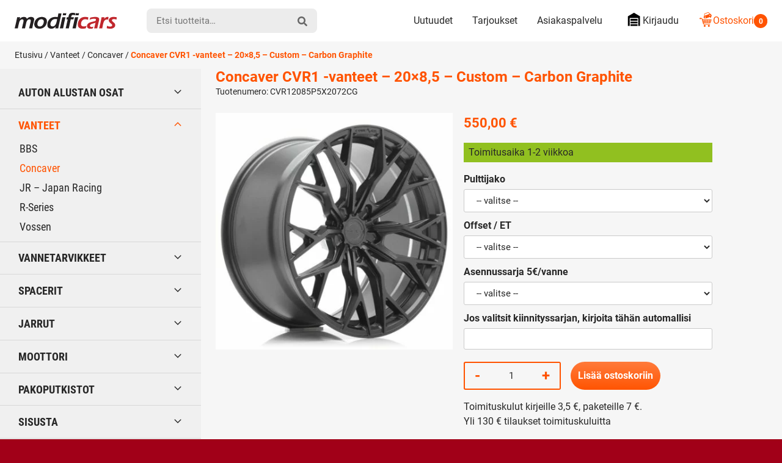

--- FILE ---
content_type: text/html; charset=UTF-8
request_url: https://modificars.fi/tuote/concaver-cvr1-vanteet-20x8-5-custom-carbon-graphite-cvr12085p5x2072cg/
body_size: 30259
content:
<!DOCTYPE html><html lang="fi" dir="ltr" class="no-js"><head><meta charset="UTF-8"><meta name="viewport" content="width=device-width, initial-scale=1"><link rel="profile" href="https://gmpg.org/xfn/11"><title>Concaver CVR1 20×8,5, vapaa jako, Carbon Graphite CVR12 | Modificars</title><meta name="robots" content="max-snippet:-1,max-image-preview:standard,max-video-preview:-1" /><link rel="canonical" href="https://modificars.fi/tuote/concaver-cvr1-vanteet-20x8-5-custom-carbon-graphite-cvr12085p5x2072cg/" /><meta name="description" content="Concaver CVR1 -vanteet 20×8,5, vapaa pulttijako, vapaa offset, Carbon Graphite CVR12085P5X2072CG" /><meta property="og:type" content="product" /><meta property="og:locale" content="fi_FI" /><meta property="og:site_name" content="Modificars" /><meta property="og:title" content="Concaver CVR1 20×8,5, vapaa jako, Carbon Graphite CVR12" /><meta property="og:description" content="Concaver CVR1 -vanteet 20×8,5, vapaa pulttijako, vapaa offset, Carbon Graphite CVR12085P5X2072CG" /><meta property="og:url" content="https://modificars.fi/tuote/concaver-cvr1-vanteet-20x8-5-custom-carbon-graphite-cvr12085p5x2072cg/" /><meta property="og:image" content="https://modificars.fi/wp-content/uploads/2024/07/38387_0_27376.jpg" /><meta property="og:image:width" content="1080" /><meta property="og:image:height" content="1080" /><meta property="article:published_time" content="2024-05-01T13:35:03+00:00" /><meta property="article:modified_time" content="2025-12-19T15:15:12+00:00" /><meta name="twitter:card" content="summary_large_image" /><meta name="twitter:title" content="Concaver CVR1 20×8,5, vapaa jako, Carbon Graphite CVR12" /><meta name="twitter:description" content="Concaver CVR1 -vanteet 20×8,5, vapaa pulttijako, vapaa offset, Carbon Graphite CVR12085P5X2072CG" /><meta name="twitter:image" content="https://modificars.fi/wp-content/uploads/2024/07/38387_0_27376.jpg" /> <script type="application/ld+json">{"@context":"https://schema.org","@graph":[{"@type":"WebSite","@id":"https://modificars.fi/#/schema/WebSite","url":"https://modificars.fi/","name":"Modificars","inLanguage":"fi","potentialAction":{"@type":"SearchAction","target":{"@type":"EntryPoint","urlTemplate":"https://modificars.fi/search/{search_term_string}/"},"query-input":"required name=search_term_string"},"publisher":{"@type":"Organization","@id":"https://modificars.fi/#/schema/Organization","name":"Modificars","url":"https://modificars.fi/","logo":{"@type":"ImageObject","url":"https://modificars.fi/wp-content/uploads/2021/03/cropped-mofificars-favicon_1.png","contentUrl":"https://modificars.fi/wp-content/uploads/2021/03/cropped-mofificars-favicon_1.png","width":512,"height":512}}},{"@type":"WebPage","@id":"https://modificars.fi/tuote/concaver-cvr1-vanteet-20x8-5-custom-carbon-graphite-cvr12085p5x2072cg/","url":"https://modificars.fi/tuote/concaver-cvr1-vanteet-20x8-5-custom-carbon-graphite-cvr12085p5x2072cg/","name":"Concaver CVR1 20×8,5, vapaa jako, Carbon Graphite CVR12 | Modificars","description":"Concaver CVR1 -vanteet 20×8,5, vapaa pulttijako, vapaa offset, Carbon Graphite CVR12085P5X2072CG","inLanguage":"fi","isPartOf":{"@id":"https://modificars.fi/#/schema/WebSite"},"breadcrumb":{"@type":"BreadcrumbList","@id":"https://modificars.fi/#/schema/BreadcrumbList","itemListElement":[{"@type":"ListItem","position":1,"item":"https://modificars.fi/","name":"Modificars"},{"@type":"ListItem","position":2,"item":"https://modificars.fi/kauppa/","name":"Kauppa"},{"@type":"ListItem","position":3,"name":"Concaver CVR1 20×8,5, vapaa jako, Carbon Graphite CVR12"}]},"potentialAction":{"@type":"ReadAction","target":"https://modificars.fi/tuote/concaver-cvr1-vanteet-20x8-5-custom-carbon-graphite-cvr12085p5x2072cg/"},"datePublished":"2024-05-01T13:35:03+00:00","dateModified":"2025-12-19T15:15:12+00:00"}]}</script> <link rel="alternate" type="application/rss+xml" title="Modificars &raquo; Concaver CVR1 -vanteet &#8211; 20&#215;8,5 &#8211; Custom &#8211; Carbon Graphite kommenttien syöte" href="https://modificars.fi/tuote/concaver-cvr1-vanteet-20x8-5-custom-carbon-graphite-cvr12085p5x2072cg/feed/" /><style id='wp-img-auto-sizes-contain-inline-css' type='text/css'>img:is([sizes=auto i],[sizes^="auto," i]){contain-intrinsic-size:3000px 1500px}
/*# sourceURL=wp-img-auto-sizes-contain-inline-css */</style><link data-optimized="1" rel='stylesheet' id='cfw-blocks-styles-css' href='https://modificars.fi/wp-content/litespeed/css/edd6a9c92c592cecd46172e6fd93056e.css?ver=92377' type='text/css' media='all' /><link data-optimized="1" rel='stylesheet' id='woo-carrier-agents-blocks-style-css' href='https://modificars.fi/wp-content/litespeed/css/7b932c3e64a7a83c3340c1590f1609fa.css?ver=b66ac' type='text/css' media='all' /><link data-optimized="1" rel='stylesheet' id='woo-conditional-shipping-blocks-style-css' href='https://modificars.fi/wp-content/litespeed/css/90d842b0a3046559ec599ade16944175.css?ver=27ee2' type='text/css' media='all' /><style id='classic-theme-styles-inline-css' type='text/css'>/*! This file is auto-generated */
.wp-block-button__link{color:#fff;background-color:#32373c;border-radius:9999px;box-shadow:none;text-decoration:none;padding:calc(.667em + 2px) calc(1.333em + 2px);font-size:1.125em}.wp-block-file__button{background:#32373c;color:#fff;text-decoration:none}
/*# sourceURL=/wp-includes/css/classic-themes.min.css */</style><link data-optimized="1" rel='stylesheet' id='contact-form-7-css' href='https://modificars.fi/wp-content/litespeed/css/3cdcf087335bd67f04ef1292748b8335.css?ver=bd897' type='text/css' media='all' /><link data-optimized="1" rel='stylesheet' id='pofw_ods_product_view-css' href='https://modificars.fi/wp-content/litespeed/css/20b82e135f28979625bf409829422de1.css?ver=69089' type='text/css' media='all' /><link data-optimized="1" rel='stylesheet' id='pofw_ods_product_view_tooltip-css' href='https://modificars.fi/wp-content/litespeed/css/3200b18ecf1378644e2d8d624d409979.css?ver=e351a' type='text/css' media='all' /><link data-optimized="1" rel='stylesheet' id='pofw_oi_product_view-css' href='https://modificars.fi/wp-content/litespeed/css/f2e8295c3676f5f7ebea59ccc1fdaf0a.css?ver=13689' type='text/css' media='all' /><link data-optimized="1" rel='stylesheet' id='pofw_product_options-css' href='https://modificars.fi/wp-content/litespeed/css/9fd4f6da689a6d7838908c96bf190e94.css?ver=3f382' type='text/css' media='all' /><link data-optimized="1" rel='stylesheet' id='widgetopts-styles-css' href='https://modificars.fi/wp-content/litespeed/css/b72733eaeb7784e92778d6dcacf1ca99.css?ver=cca77' type='text/css' media='all' /><link data-optimized="1" rel='stylesheet' id='photoswipe-css' href='https://modificars.fi/wp-content/litespeed/css/a0503b1c11d03713ebc73532e269180c.css?ver=3cf8d' type='text/css' media='all' /><link data-optimized="1" rel='stylesheet' id='photoswipe-default-skin-css' href='https://modificars.fi/wp-content/litespeed/css/aa40afa04accf4bde3298eff743bd10f.css?ver=5ed4e' type='text/css' media='all' /><style id='woocommerce-inline-inline-css' type='text/css'>.woocommerce form .form-row .required { visibility: visible; }
/*# sourceURL=woocommerce-inline-inline-css */</style><link data-optimized="1" rel='stylesheet' id='ep_general_styles-css' href='https://modificars.fi/wp-content/litespeed/css/4d6f4847fe32f023a9b7fcf31b99e6d9.css?ver=0e05b' type='text/css' media='all' /><link data-optimized="1" rel='stylesheet' id='woo_conditional_shipping_css-css' href='https://modificars.fi/wp-content/litespeed/css/42a9f4b01dfdfc251bb169f3bf730885.css?ver=e6017' type='text/css' media='all' /><link data-optimized="1" rel='stylesheet' id='modificars-style-css' href='https://modificars.fi/wp-content/litespeed/css/370b88b2fdab690aabc814ba4a8185a1.css?ver=80e18' type='text/css' media='all' /><link data-optimized="1" rel='stylesheet' id='cwginstock_frontend_css-css' href='https://modificars.fi/wp-content/litespeed/css/c88cb2e8378e4c14ca74856a20c71d98.css?ver=941e5' type='text/css' media='' /><link data-optimized="1" rel='stylesheet' id='cwginstock_bootstrap-css' href='https://modificars.fi/wp-content/litespeed/css/387d6be67edb49bbc836aab14333a88a.css?ver=baaf1' type='text/css' media='' /> <script type="text/template" id="tmpl-variation-template"><div class="woocommerce-variation-description">{{{ data.variation.variation_description }}}</div>
	<div class="woocommerce-variation-price">{{{ data.variation.price_html }}}</div>
	<div class="woocommerce-variation-availability">{{{ data.variation.availability_html }}}</div></script> <script type="text/template" id="tmpl-unavailable-variation-template"><p role="alert">Pahoittelemme, tämä tuote ei ole saatavilla. Ole hyvä, valitse eri tavalla.</p></script> <script type="text/javascript" src="https://modificars.fi/wp-includes/js/jquery/jquery.min.js?ver=3.7.1" id="jquery-core-js"></script> <script data-optimized="1" type="text/javascript" src="https://modificars.fi/wp-content/litespeed/js/7e827711db12abd08b479f9675e6e8ef.js?ver=2f512" id="jquery-migrate-js" defer data-deferred="1"></script> <script type="text/javascript" id="jquery-js-after" src="[data-uri]" defer></script> <script data-optimized="1" type="text/javascript" src="https://modificars.fi/wp-content/litespeed/js/84af299a3155692c1dc5e238062601b7.js?ver=f9943" id="jquery-ui-core-js" defer data-deferred="1"></script> <script data-optimized="1" type="text/javascript" src="https://modificars.fi/wp-content/litespeed/js/e033d7bd57c67d1da39ede332988a2dc.js?ver=2d9ae" id="pofw_odf_product_view-js" defer data-deferred="1"></script> <script data-optimized="1" type="text/javascript" src="https://modificars.fi/wp-content/litespeed/js/b191f8888e503069d26582487efed44a.js?ver=65db1" id="jquery-ui-tooltip-js" defer data-deferred="1"></script> <script data-optimized="1" type="text/javascript" src="https://modificars.fi/wp-content/litespeed/js/34ba17618ff5dcc590640d32e379f222.js?ver=a6363" id="pofw_ods_product_view-js" defer data-deferred="1"></script> <script data-optimized="1" type="text/javascript" src="https://modificars.fi/wp-content/litespeed/js/4bc02162c9cc5ba33eaeb890a995a07d.js?ver=a4299" id="underscore-js" defer data-deferred="1"></script> <script type="text/javascript" id="wp-util-js-extra" src="[data-uri]" defer></script> <script data-optimized="1" type="text/javascript" src="https://modificars.fi/wp-content/litespeed/js/b17fe553d57837ad4dde3f48ebe580a0.js?ver=3cde5" id="wp-util-js" defer data-deferred="1"></script> <script data-optimized="1" type="text/javascript" src="https://modificars.fi/wp-content/litespeed/js/d567d4acad2026a21d61743719f7743f.js?ver=c5186" id="pofw_oi_product_view-js" defer data-deferred="1"></script> <script data-optimized="1" type="text/javascript" src="https://modificars.fi/wp-content/litespeed/js/43ab4e377ae2ba413f00137afc452e70.js?ver=dec89" id="pofw_product_options-js" defer data-deferred="1"></script> <script data-optimized="1" type="text/javascript" src="https://modificars.fi/wp-content/litespeed/js/64cb2f1b633ea4a709d22bb61db0b4c0.js?ver=ac505" id="wc-jquery-blockui-js" data-wp-strategy="defer"></script> <script type="text/javascript" id="wc-add-to-cart-js-extra" src="[data-uri]" defer></script> <script data-optimized="1" type="text/javascript" src="https://modificars.fi/wp-content/litespeed/js/09cb751c4a50b22d51a1998bd381f4f1.js?ver=1cf7b" id="wc-add-to-cart-js" defer="defer" data-wp-strategy="defer"></script> <script data-optimized="1" type="text/javascript" src="https://modificars.fi/wp-content/litespeed/js/aa223bcf7c9770e4ec7a18b61e301d3f.js?ver=1aa8b" id="wc-flexslider-js" defer="defer" data-wp-strategy="defer"></script> <script data-optimized="1" type="text/javascript" src="https://modificars.fi/wp-content/litespeed/js/ed28876d22c49e71e17477277fb9575d.js?ver=d1322" id="wc-photoswipe-js" defer="defer" data-wp-strategy="defer"></script> <script data-optimized="1" type="text/javascript" src="https://modificars.fi/wp-content/litespeed/js/7f3ab093dc52ece54a00073d6b1c2023.js?ver=73e0c" id="wc-photoswipe-ui-default-js" defer="defer" data-wp-strategy="defer"></script> <script type="text/javascript" id="wc-single-product-js-extra" src="[data-uri]" defer></script> <script data-optimized="1" type="text/javascript" src="https://modificars.fi/wp-content/litespeed/js/0cb2f8863b35254bca6066d5088e4b23.js?ver=844bf" id="wc-single-product-js" defer="defer" data-wp-strategy="defer"></script> <script data-optimized="1" type="text/javascript" src="https://modificars.fi/wp-content/litespeed/js/516e097340bea815b010d24bdd6c81f5.js?ver=99212" id="wc-js-cookie-js" defer="defer" data-wp-strategy="defer"></script> <script type="text/javascript" id="woocommerce-js-extra" src="[data-uri]" defer></script> <script data-optimized="1" type="text/javascript" src="https://modificars.fi/wp-content/litespeed/js/6b9aabb46e5671cf32a76f7ea61c08ad.js?ver=d77f4" id="woocommerce-js" defer="defer" data-wp-strategy="defer"></script> <script type="text/javascript" id="woo-conditional-shipping-js-js-extra" src="[data-uri]" defer></script> <script data-optimized="1" type="text/javascript" src="https://modificars.fi/wp-content/litespeed/js/cdfd21fa1ffdd725b490bd4bb494c85f.js?ver=0d593" id="woo-conditional-shipping-js-js" defer data-deferred="1"></script> <script data-optimized="1" type="text/javascript" src="https://modificars.fi/wp-content/litespeed/js/c08e14de072a1dbbaeb8ea3070019801.js?ver=3a19e" id="modificars-critical-js-js" defer data-deferred="1"></script> <script type="text/javascript" id="wc-add-to-cart-variation-js-extra" src="[data-uri]" defer></script> <script data-optimized="1" type="text/javascript" src="https://modificars.fi/wp-content/litespeed/js/f12d49f573f4306673b3b724e52e013d.js?ver=2fd82" id="wc-add-to-cart-variation-js" defer="defer" data-wp-strategy="defer"></script> <link rel="https://api.w.org/" href="https://modificars.fi/wp-json/" /><link rel="alternate" title="JSON" type="application/json" href="https://modificars.fi/wp-json/wp/v2/product/291066" /> <script type="text/javascript" src="[data-uri]" defer></script><script src="[data-uri]" defer></script> <noscript><style>.woocommerce-product-gallery{ opacity: 1 !important; }</style></noscript><link rel="icon" href="https://modificars.fi/wp-content/uploads/2021/03/cropped-mofificars-favicon_1-32x32.png" sizes="32x32" /><link rel="icon" href="https://modificars.fi/wp-content/uploads/2021/03/cropped-mofificars-favicon_1-192x192.png" sizes="192x192" /><link rel="apple-touch-icon" href="https://modificars.fi/wp-content/uploads/2021/03/cropped-mofificars-favicon_1-180x180.png" /><meta name="msapplication-TileImage" content="https://modificars.fi/wp-content/uploads/2021/03/cropped-mofificars-favicon_1-270x270.png" /><style type="text/css" id="wp-custom-css">.pofw-product-options-wrapper .field .control input[type="text"] {
  width: 100%;
  padding: 0;
  line-height: 2.2em;
	background-color: white;
}

.cwginstock-subscribe-form .panel-body .cwgstock_email {
  text-align: left !important;
  background-color: white;
}

.wpcf7-text {
	background-color: white !important;	
}

.wpcf7-textarea  {
	background-color: white !important;	}

.mdfc-bundle__stock-status {
	height: 1.15rem !important;
  margin-right: .35rem;
  width: 1.25rem !important;	
}

.mdfc-bundle__stock_info_wrapper .mdfc-bundle__stock_info p::before {
	content: "";
  border-radius: 50%;
  display: inline-block;
  height: 1.15rem !important;
  margin-right: .65em;
  width: 1.15rem !important;
}

body.search .woocommerce-products-header {
    display: none;
}</style><meta name="google-site-verification" content="EE-ZVfaK4_6TBuj6OBmhiZw1Bo3CmBtVz5jUkH6vdDI" /><style id='global-styles-inline-css' type='text/css'>:root{--wp--preset--aspect-ratio--square: 1;--wp--preset--aspect-ratio--4-3: 4/3;--wp--preset--aspect-ratio--3-4: 3/4;--wp--preset--aspect-ratio--3-2: 3/2;--wp--preset--aspect-ratio--2-3: 2/3;--wp--preset--aspect-ratio--16-9: 16/9;--wp--preset--aspect-ratio--9-16: 9/16;--wp--preset--color--black: #000000;--wp--preset--color--cyan-bluish-gray: #abb8c3;--wp--preset--color--white: #ffffff;--wp--preset--color--pale-pink: #f78da7;--wp--preset--color--vivid-red: #cf2e2e;--wp--preset--color--luminous-vivid-orange: #ff6900;--wp--preset--color--luminous-vivid-amber: #fcb900;--wp--preset--color--light-green-cyan: #7bdcb5;--wp--preset--color--vivid-green-cyan: #00d084;--wp--preset--color--pale-cyan-blue: #8ed1fc;--wp--preset--color--vivid-cyan-blue: #0693e3;--wp--preset--color--vivid-purple: #9b51e0;--wp--preset--gradient--vivid-cyan-blue-to-vivid-purple: linear-gradient(135deg,rgb(6,147,227) 0%,rgb(155,81,224) 100%);--wp--preset--gradient--light-green-cyan-to-vivid-green-cyan: linear-gradient(135deg,rgb(122,220,180) 0%,rgb(0,208,130) 100%);--wp--preset--gradient--luminous-vivid-amber-to-luminous-vivid-orange: linear-gradient(135deg,rgb(252,185,0) 0%,rgb(255,105,0) 100%);--wp--preset--gradient--luminous-vivid-orange-to-vivid-red: linear-gradient(135deg,rgb(255,105,0) 0%,rgb(207,46,46) 100%);--wp--preset--gradient--very-light-gray-to-cyan-bluish-gray: linear-gradient(135deg,rgb(238,238,238) 0%,rgb(169,184,195) 100%);--wp--preset--gradient--cool-to-warm-spectrum: linear-gradient(135deg,rgb(74,234,220) 0%,rgb(151,120,209) 20%,rgb(207,42,186) 40%,rgb(238,44,130) 60%,rgb(251,105,98) 80%,rgb(254,248,76) 100%);--wp--preset--gradient--blush-light-purple: linear-gradient(135deg,rgb(255,206,236) 0%,rgb(152,150,240) 100%);--wp--preset--gradient--blush-bordeaux: linear-gradient(135deg,rgb(254,205,165) 0%,rgb(254,45,45) 50%,rgb(107,0,62) 100%);--wp--preset--gradient--luminous-dusk: linear-gradient(135deg,rgb(255,203,112) 0%,rgb(199,81,192) 50%,rgb(65,88,208) 100%);--wp--preset--gradient--pale-ocean: linear-gradient(135deg,rgb(255,245,203) 0%,rgb(182,227,212) 50%,rgb(51,167,181) 100%);--wp--preset--gradient--electric-grass: linear-gradient(135deg,rgb(202,248,128) 0%,rgb(113,206,126) 100%);--wp--preset--gradient--midnight: linear-gradient(135deg,rgb(2,3,129) 0%,rgb(40,116,252) 100%);--wp--preset--font-size--small: 13px;--wp--preset--font-size--medium: 20px;--wp--preset--font-size--large: 36px;--wp--preset--font-size--x-large: 42px;--wp--preset--spacing--20: 0.44rem;--wp--preset--spacing--30: 0.67rem;--wp--preset--spacing--40: 1rem;--wp--preset--spacing--50: 1.5rem;--wp--preset--spacing--60: 2.25rem;--wp--preset--spacing--70: 3.38rem;--wp--preset--spacing--80: 5.06rem;--wp--preset--shadow--natural: 6px 6px 9px rgba(0, 0, 0, 0.2);--wp--preset--shadow--deep: 12px 12px 50px rgba(0, 0, 0, 0.4);--wp--preset--shadow--sharp: 6px 6px 0px rgba(0, 0, 0, 0.2);--wp--preset--shadow--outlined: 6px 6px 0px -3px rgb(255, 255, 255), 6px 6px rgb(0, 0, 0);--wp--preset--shadow--crisp: 6px 6px 0px rgb(0, 0, 0);}:where(.is-layout-flex){gap: 0.5em;}:where(.is-layout-grid){gap: 0.5em;}body .is-layout-flex{display: flex;}.is-layout-flex{flex-wrap: wrap;align-items: center;}.is-layout-flex > :is(*, div){margin: 0;}body .is-layout-grid{display: grid;}.is-layout-grid > :is(*, div){margin: 0;}:where(.wp-block-columns.is-layout-flex){gap: 2em;}:where(.wp-block-columns.is-layout-grid){gap: 2em;}:where(.wp-block-post-template.is-layout-flex){gap: 1.25em;}:where(.wp-block-post-template.is-layout-grid){gap: 1.25em;}.has-black-color{color: var(--wp--preset--color--black) !important;}.has-cyan-bluish-gray-color{color: var(--wp--preset--color--cyan-bluish-gray) !important;}.has-white-color{color: var(--wp--preset--color--white) !important;}.has-pale-pink-color{color: var(--wp--preset--color--pale-pink) !important;}.has-vivid-red-color{color: var(--wp--preset--color--vivid-red) !important;}.has-luminous-vivid-orange-color{color: var(--wp--preset--color--luminous-vivid-orange) !important;}.has-luminous-vivid-amber-color{color: var(--wp--preset--color--luminous-vivid-amber) !important;}.has-light-green-cyan-color{color: var(--wp--preset--color--light-green-cyan) !important;}.has-vivid-green-cyan-color{color: var(--wp--preset--color--vivid-green-cyan) !important;}.has-pale-cyan-blue-color{color: var(--wp--preset--color--pale-cyan-blue) !important;}.has-vivid-cyan-blue-color{color: var(--wp--preset--color--vivid-cyan-blue) !important;}.has-vivid-purple-color{color: var(--wp--preset--color--vivid-purple) !important;}.has-black-background-color{background-color: var(--wp--preset--color--black) !important;}.has-cyan-bluish-gray-background-color{background-color: var(--wp--preset--color--cyan-bluish-gray) !important;}.has-white-background-color{background-color: var(--wp--preset--color--white) !important;}.has-pale-pink-background-color{background-color: var(--wp--preset--color--pale-pink) !important;}.has-vivid-red-background-color{background-color: var(--wp--preset--color--vivid-red) !important;}.has-luminous-vivid-orange-background-color{background-color: var(--wp--preset--color--luminous-vivid-orange) !important;}.has-luminous-vivid-amber-background-color{background-color: var(--wp--preset--color--luminous-vivid-amber) !important;}.has-light-green-cyan-background-color{background-color: var(--wp--preset--color--light-green-cyan) !important;}.has-vivid-green-cyan-background-color{background-color: var(--wp--preset--color--vivid-green-cyan) !important;}.has-pale-cyan-blue-background-color{background-color: var(--wp--preset--color--pale-cyan-blue) !important;}.has-vivid-cyan-blue-background-color{background-color: var(--wp--preset--color--vivid-cyan-blue) !important;}.has-vivid-purple-background-color{background-color: var(--wp--preset--color--vivid-purple) !important;}.has-black-border-color{border-color: var(--wp--preset--color--black) !important;}.has-cyan-bluish-gray-border-color{border-color: var(--wp--preset--color--cyan-bluish-gray) !important;}.has-white-border-color{border-color: var(--wp--preset--color--white) !important;}.has-pale-pink-border-color{border-color: var(--wp--preset--color--pale-pink) !important;}.has-vivid-red-border-color{border-color: var(--wp--preset--color--vivid-red) !important;}.has-luminous-vivid-orange-border-color{border-color: var(--wp--preset--color--luminous-vivid-orange) !important;}.has-luminous-vivid-amber-border-color{border-color: var(--wp--preset--color--luminous-vivid-amber) !important;}.has-light-green-cyan-border-color{border-color: var(--wp--preset--color--light-green-cyan) !important;}.has-vivid-green-cyan-border-color{border-color: var(--wp--preset--color--vivid-green-cyan) !important;}.has-pale-cyan-blue-border-color{border-color: var(--wp--preset--color--pale-cyan-blue) !important;}.has-vivid-cyan-blue-border-color{border-color: var(--wp--preset--color--vivid-cyan-blue) !important;}.has-vivid-purple-border-color{border-color: var(--wp--preset--color--vivid-purple) !important;}.has-vivid-cyan-blue-to-vivid-purple-gradient-background{background: var(--wp--preset--gradient--vivid-cyan-blue-to-vivid-purple) !important;}.has-light-green-cyan-to-vivid-green-cyan-gradient-background{background: var(--wp--preset--gradient--light-green-cyan-to-vivid-green-cyan) !important;}.has-luminous-vivid-amber-to-luminous-vivid-orange-gradient-background{background: var(--wp--preset--gradient--luminous-vivid-amber-to-luminous-vivid-orange) !important;}.has-luminous-vivid-orange-to-vivid-red-gradient-background{background: var(--wp--preset--gradient--luminous-vivid-orange-to-vivid-red) !important;}.has-very-light-gray-to-cyan-bluish-gray-gradient-background{background: var(--wp--preset--gradient--very-light-gray-to-cyan-bluish-gray) !important;}.has-cool-to-warm-spectrum-gradient-background{background: var(--wp--preset--gradient--cool-to-warm-spectrum) !important;}.has-blush-light-purple-gradient-background{background: var(--wp--preset--gradient--blush-light-purple) !important;}.has-blush-bordeaux-gradient-background{background: var(--wp--preset--gradient--blush-bordeaux) !important;}.has-luminous-dusk-gradient-background{background: var(--wp--preset--gradient--luminous-dusk) !important;}.has-pale-ocean-gradient-background{background: var(--wp--preset--gradient--pale-ocean) !important;}.has-electric-grass-gradient-background{background: var(--wp--preset--gradient--electric-grass) !important;}.has-midnight-gradient-background{background: var(--wp--preset--gradient--midnight) !important;}.has-small-font-size{font-size: var(--wp--preset--font-size--small) !important;}.has-medium-font-size{font-size: var(--wp--preset--font-size--medium) !important;}.has-large-font-size{font-size: var(--wp--preset--font-size--large) !important;}.has-x-large-font-size{font-size: var(--wp--preset--font-size--x-large) !important;}
/*# sourceURL=global-styles-inline-css */</style><link data-optimized="1" rel='stylesheet' id='wc-blocks-style-css' href='https://modificars.fi/wp-content/litespeed/css/ce9fe806dd064d549a17ea7ecdba1b29.css?ver=6955f' type='text/css' media='all' /></head><body class="wp-singular product-template-default single single-product postid-291066 wp-embed-responsive wp-theme-modificars theme-modificars woocommerce woocommerce-page woocommerce-no-js woocommerce-active" itemscope itemtype="http://schema.org/WebPage"><div id="page" class="site">
<a class="skip-to-content screen-reader-text" href="#content">Siirry sisältöön</a><header class="site-top-header"><nav id="top-mobile-navigation" class="top-mobile-navigation" aria-label="Mobiili Ylävalikko" itemscope itemtype="http://schema.org/SiteNavigationElement"><ul id="top-mobile-navigation__items" class="top-mobile-navigation__items"><li id="menu-item-287513" class="highlight menu-item menu-item-type-custom menu-item-object-custom menu-item-287513"><span class="menu-item__link"><a href="tel:0505432393"><svg class="icon icon-mod-phone" aria-hidden="true" role="img"><use xlink:href="https://modificars.fi/wp-content/themes/modificars/dist/sprite/sprite.svg?ver=1652441469452#icon-mod-phone"></use></svg></a></span></li><li id="menu-item-287514" class="menu-item menu-item-type-post_type menu-item-object-page menu-item-287514"><span class="menu-item__link"><a href="https://modificars.fi/asiakaspalvelu/">Asiakaspalvelu<svg class="icon icon-mod-email" aria-hidden="true" role="img"><use xlink:href="https://modificars.fi/wp-content/themes/modificars/dist/sprite/sprite.svg?ver=1652441469452#icon-mod-email"></use></svg></a></span></li><li id="menu-item-74" class="menu-item menu-item-type-post_type menu-item-object-page menu-item-74"><span class="menu-item__link"><a href="https://modificars.fi/tarjoukset/">Tarjoukset<svg class="icon icon-mod-offer" aria-hidden="true" role="img"><use xlink:href="https://modificars.fi/wp-content/themes/modificars/dist/sprite/sprite.svg?ver=1652441469452#icon-mod-offer"></use></svg></a></span></li><li id="menu-item-73" class="menu-item menu-item-type-post_type menu-item-object-page menu-item-73"><span class="menu-item__link"><a href="https://modificars.fi/ostoskori/">Ostoskori<svg class="icon icon-mod-cart" aria-hidden="true" role="img"><use xlink:href="https://modificars.fi/wp-content/themes/modificars/dist/sprite/sprite.svg?ver=1652441469452#icon-mod-cart"></use></svg></a></span></li></ul></nav></header><header id="masthead" class="site-header" itemscope itemtype="http://schema.org/WPHeader"><div class="site-header__container"><div class="site-header__branding"><span class="site-header__branding__title">
<a href="https://modificars.fi/" rel="home" itemprop="headline">
<span class="screen-reader-text">Modificars</span>
<svg class="site-header__branding__logo" viewBox="0 0 168 27" width="168" height="27" xmlns="http://www.w3.org/2000/svg" xmlns:xlink="http://www.w3.org/1999/xlink"><defs><path id="a" d="M.256.042h23.51V25.2H.257z"/></defs><g fill="none" fill-rule="evenodd"><path d="M0 25.609c.537-2.05 1.265-5.114 2.183-9.192.92-4.077 1.565-7.147 1.935-9.21 1.02.024 1.846.036 2.484.036.734 0 1.534-.012 2.397-.037l-.671 2.9c.488-.566.925-1.029 1.31-1.385a6.848 6.848 0 011.417-.986 8.088 8.088 0 011.911-.716 9.002 9.002 0 012.158-.263c.543 0 1.059.052 1.548.154.488.103.924.248 1.308.435.383.187.7.401.952.643.252.24.456.51.607.805.152.297.297.734.436 1.313.34-.421.648-.776.921-1.058a7.434 7.434 0 011.053-.88 7.134 7.134 0 011.384-.76 8.47 8.47 0 011.632-.48 9.56 9.56 0 011.812-.172c1.048 0 2.007.172 2.874.516.865.345 1.496.887 1.894 1.63.397.743.497 1.663.3 2.762-.104.579-.297 1.431-.579 2.553-.283 1.124-.71 2.956-1.28 5.497-.572 2.541-.989 4.507-1.249 5.895a89.258 89.258 0 00-2.335-.036c-.798 0-1.738.012-2.82.036.386-1.556.78-3.187 1.182-4.89l.959-4.146c.247-1.05.436-1.938.566-2.663.155-.864.137-1.52-.054-1.964-.192-.444-.477-.76-.859-.949-.381-.189-.831-.283-1.349-.283-.541 0-1.052.102-1.528.31-.476.206-.946.541-1.407 1.003-.463.462-.852 1-1.166 1.613-.315.616-.62 1.475-.915 2.579a91.571 91.571 0 00-1.018 4.355L16.96 25.61a110 110 0 00-2.488-.036c-.663 0-1.553.012-2.666.036.251-.93.713-2.833 1.386-5.708.672-2.876 1.098-4.813 1.28-5.817.094-.532.133-.982.114-1.35a2.236 2.236 0 00-.326-1.051 1.861 1.861 0 00-.783-.734c-.323-.157-.713-.235-1.172-.235-.845 0-1.637.278-2.378.835-.739.556-1.341 1.3-1.805 2.231-.462.932-1.001 2.74-1.619 5.428-.617 2.685-1.067 4.82-1.351 6.4-1.101-.023-1.933-.035-2.498-.035-.636 0-1.522.012-2.655.036M44.435 6.756c1.387 0 2.68.209 3.878.625 1.197.417 2.166 1.035 2.906 1.85.74.815 1.228 1.812 1.463 2.989.234 1.18.235 2.421 0 3.726a13.038 13.038 0 01-1.422 3.988 12.2 12.2 0 01-2.641 3.325c-1.06.937-2.298 1.638-3.716 2.103-1.416.464-2.879.697-4.386.697-1.4 0-2.691-.208-3.877-.625-1.187-.417-2.15-1.041-2.893-1.876-.743-.833-1.24-1.848-1.49-3.044-.25-1.197-.256-2.448-.022-3.753.24-1.329.679-2.598 1.318-3.806a11.367 11.367 0 012.56-3.225c1.067-.943 2.346-1.674 3.84-2.194a13.57 13.57 0 014.482-.78m-.67 3.732c-1.048 0-2.03.257-2.947.77-.918.513-1.668 1.277-2.254 2.292a10.162 10.162 0 00-1.2 3.313c-.188 1.051-.19 1.987-.006 2.808a3.352 3.352 0 001.266 1.992c.662.508 1.511.761 2.546.761 1.06 0 2.037-.263 2.931-.788.896-.525 1.638-1.297 2.223-2.318.586-1.021.991-2.147 1.213-3.378.179-1.002.186-1.914.02-2.734a3.186 3.186 0 00-1.225-1.975c-.653-.495-1.508-.743-2.567-.743" fill="#231F20"/><g transform="translate(53.1 .86)"><mask id="b" fill="#fff"><use xlink:href="#a"/></mask><path d="M18.207 24.75c-.997-.024-1.772-.037-2.327-.037-.603 0-1.436.013-2.501.036l.715-3.137c-.654.688-1.205 1.22-1.652 1.594-.446.375-.98.723-1.596 1.043a8.26 8.26 0 01-1.945.715 9.173 9.173 0 01-2.068.236c-1.156 0-2.202-.211-3.139-.634-.936-.423-1.691-1.018-2.264-1.786-.573-.767-.934-1.68-1.081-2.737a10.446 10.446 0 01.087-3.306c.285-1.583.864-3.128 1.738-4.633.875-1.504 1.922-2.72 3.14-3.65 1.218-.932 2.526-1.59 3.925-1.977a16.387 16.387 0 014.381-.58c1.1 0 2.325.107 3.677.321.355-1.57.688-3.218.999-4.944l.221-1.232c1.13.024 1.996.036 2.6.036.784 0 1.667-.012 2.65-.036-.821 3.065-1.825 7.237-3.012 12.517-1.188 5.28-2.037 9.343-2.548 12.19M16.453 9.661a8.785 8.785 0 00-2.534-.385c-.953 0-1.886.132-2.803.398a7.153 7.153 0 00-2.548 1.361c-.785.642-1.448 1.464-1.99 2.468-.542 1.003-.896 1.972-1.064 2.902-.167.933-.154 1.785.037 2.56.192.774.597 1.384 1.214 1.832.617.447 1.364.671 2.243.671.661 0 1.284-.117 1.867-.353s1.141-.598 1.675-1.088c.533-.49 1.023-1.12 1.468-1.895.446-.773.849-1.801 1.211-3.082.26-.94.67-2.737 1.224-5.39" fill="#231F20" mask="url(#b)"/></g><path d="M73.806 25.609a129.15 129.15 0 001.186-4.542c.464-1.93.966-4.155 1.508-6.677a394.53 394.53 0 001.475-7.184c1.18.025 2.066.037 2.659.037.543 0 1.428-.012 2.654-.037-.546 2.1-1.04 4.102-1.484 6.009-.444 1.906-.91 4.088-1.4 6.55-.49 2.46-.864 4.408-1.122 5.844-1.092-.024-1.97-.036-2.632-.036-.626 0-1.574.012-2.844.036m4.831-21.555c.271-1.244.468-2.199.587-2.863l.104-.579C80.422.635 81.31.648 82 .648c.94 0 1.818-.013 2.63-.036-.09.302-.176.645-.258 1.032l-.523 2.41a95.321 95.321 0 00-5.212 0M83.436 25.609l.754-2.99 2.66-11.777h-2.243c.102-.36.246-.948.435-1.76.188-.813.322-1.406.402-1.78h2.483l.116-.722c.23-1.289.461-2.274.693-2.956.23-.68.532-1.238.906-1.672.372-.434.857-.81 1.45-1.13a6.147 6.147 0 011.878-.65A11.685 11.685 0 0194.972 0c1.373 0 2.79.194 4.25.579a51.113 51.113 0 00-.43 3.475c-1.083-.407-2.098-.611-3.047-.611a3.97 3.97 0 00-1.053.135c-.329.09-.607.213-.833.37-.227.156-.429.36-.606.612a3.28 3.28 0 00-.432.893 9.517 9.517 0 00-.284 1.181l-.105.669h4.585c-.22.83-.505 2.011-.851 3.54h-4.328a660.237 660.237 0 00-3.18 14.766c-1.095-.024-1.97-.036-2.622-.036-.666 0-1.531.012-2.6.036M94.573 25.609c.503-1.81.898-3.323 1.187-4.542.464-1.93.966-4.155 1.508-6.677a394.53 394.53 0 001.475-7.184c1.18.025 2.066.037 2.658.037.543 0 1.428-.012 2.654-.037-.545 2.1-1.04 4.102-1.483 6.009a206.13 206.13 0 00-1.4 6.55 341.4 341.4 0 00-1.122 5.844c-1.092-.024-1.97-.036-2.633-.036-.626 0-1.574.012-2.844.036m4.833-21.555c.27-1.244.466-2.199.585-2.863l.104-.579c1.094.023 1.984.036 2.672.036.94 0 1.818-.013 2.63-.036-.09.302-.176.645-.257 1.032l-.523 2.41a95.386 95.386 0 00-5.211 0" fill="#231F20"/><path d="M117.695 21.427a28.512 28.512 0 01-.57 1.684 57.79 57.79 0 00-.796 2.337c-1.799.408-3.537.611-5.214.611-.978 0-1.904-.09-2.777-.272a6.575 6.575 0 01-2.35-.969 5.69 5.69 0 01-1.726-1.84c-.454-.761-.731-1.683-.834-2.764-.1-1.081-.049-2.196.157-3.344a15.03 15.03 0 011.52-4.386c.741-1.4 1.663-2.547 2.764-3.435 1.101-.887 2.257-1.492 3.467-1.812 1.21-.32 2.522-.481 3.936-.481.785 0 1.584.045 2.402.134.817.09 1.77.268 2.855.542l-.458 3.99c-1.685-.623-3.195-.934-4.534-.934-.82 0-1.62.14-2.398.418a5.96 5.96 0 00-2.117 1.315 6.758 6.758 0 00-1.493 2.075 9.846 9.846 0 00-.767 2.411c-.206 1.149-.208 2.143-.002 2.983.204.84.699 1.49 1.485 1.948.784.46 1.731.689 2.84.689.542 0 1.216-.07 2.018-.21.803-.141 1.667-.372 2.592-.69M122.622 11.228c.326-.866.542-1.474.647-1.822.106-.349.277-.878.513-1.588 1.71-.39 3.209-.664 4.491-.824a30.076 30.076 0 013.681-.238c1.328 0 2.519.155 3.573.463 1.055.307 1.836.799 2.342 1.476.505.675.646 1.647.417 2.915-.123.688-.536 2.442-1.237 5.261a163.482 163.482 0 00-1.916 8.738 95.365 95.365 0 00-2.525-.037c-.736 0-1.6.013-2.594.037.425-1.462.86-3.153 1.307-5.074l1.055-4.514c-.514.304-.904.515-1.167.637a7.692 7.692 0 01-.877.335c-.322.104-.881.26-1.681.473-.8.212-1.444.397-1.932.554a9.744 9.744 0 00-1.339.536c-.405.2-.756.423-1.055.672-.298.249-.529.508-.693.78a2.56 2.56 0 00-.331.88c-.092.51-.023.95.207 1.318.23.37.554.628.975.772.42.146.931.218 1.534.218.386 0 .8-.03 1.239-.09.439-.062 1.042-.213 1.81-.457-.381.691-.866 1.72-1.456 3.089-.88.143-1.576.232-2.089.268-.51.035-.983.053-1.417.053-1.517 0-2.725-.205-3.625-.616-.902-.412-1.504-1.064-1.807-1.96a5.356 5.356 0 01-.209-2.702 5.18 5.18 0 01.548-1.542 5.9 5.9 0 011.047-1.397 9.06 9.06 0 011.58-1.225c.624-.392 1.496-.773 2.612-1.142 1.116-.369 2.572-.74 4.365-1.116.476-.096.974-.214 1.494-.354.52-.138.941-.275 1.26-.407.32-.134.607-.305.862-.518.255-.211.455-.432.6-.662.142-.23.236-.465.28-.708.085-.468 0-.866-.25-1.191-.249-.324-.608-.55-1.075-.677a6.03 6.03 0 00-1.59-.19c-2.2 0-4.724.526-7.574 1.576M138.226 25.609l2.071-8.595 1.043-4.994c.208-1.026.405-2.057.593-3.094.032-.18.122-.754.272-1.72 1.117.025 1.943.037 2.473.037.616 0 1.432-.012 2.45-.037l-.546 2.538c.573-.652 1.051-1.137 1.433-1.458.382-.32.794-.594 1.237-.824a6.21 6.21 0 011.435-.525 6.684 6.684 0 011.544-.18c.48 0 .962.063 1.443.193-.203 1.124-.406 2.55-.61 4.278-.666-.214-1.289-.322-1.864-.322-.694 0-1.328.106-1.899.319a5.292 5.292 0 00-1.61.962c-.503.43-.949.96-1.338 1.59-.318.509-.604 1.168-.857 1.98-.22.628-.502 1.702-.848 3.224-.345 1.52-.649 3.018-.913 4.491-.102.568-.213 1.28-.33 2.137a98.012 98.012 0 00-2.501-.036c-.746 0-1.639.012-2.678.036M150.748 25.287l.33-3.99c1.095.485 2.036.82 2.823 1.007.787.188 1.523.28 2.21.28.69 0 1.283-.08 1.783-.244.5-.163.894-.405 1.18-.726.287-.321.462-.657.525-1.007.028-.157.039-.302.033-.436a1.407 1.407 0 00-.088-.417 2.148 2.148 0 00-.198-.41 3.174 3.174 0 00-.345-.434 9.146 9.146 0 00-.666-.626l-.834-.78a52.294 52.294 0 01-1.837-1.74 6.623 6.623 0 01-1.013-1.296 4.215 4.215 0 01-.516-1.395 4.2 4.2 0 01.007-1.496c.159-.88.577-1.721 1.256-2.519.68-.797 1.566-1.38 2.657-1.75 1.09-.367 2.33-.552 3.716-.552 1.579 0 3.366.183 5.363.547l-.456 3.796c-1.297-.557-2.59-.836-3.88-.836-.698 0-1.322.07-1.87.208-.548.139-.962.35-1.242.633-.281.283-.45.6-.514.95a1.632 1.632 0 00-.001.605c.036.199.126.408.267.625.142.217.313.422.514.614.199.194.621.574 1.266 1.142a53.063 53.063 0 011.685 1.54c.477.46.854.922 1.133 1.386a4.504 4.504 0 01.562 3.109c-.163.906-.592 1.747-1.286 2.52-.695.773-1.642 1.377-2.843 1.813-1.2.433-2.496.651-3.884.651-.725 0-1.596-.056-2.613-.17a23.915 23.915 0 01-3.224-.602" fill="#C0272D"/></g></svg></a>
</span></div><div class="site-header__search"><form role="search" method="get" class="woocommerce-product-search" action="https://modificars.fi/">
<label class="screen-reader-text" for="woocommerce-product-search-field-0">Etsi:</label>
<input type="search" id="woocommerce-product-search-field-0" class="search-field" placeholder="Etsi tuotteita&hellip;" value="" name="s" />
<button type="submit" value="Haku" aria-label="hae"><span class="screen-reader-text"></span><svg class="icon icon-search" aria-hidden="true" role="img"><use xlink:href="https://modificars.fi/wp-content/themes/modificars/dist/sprite/sprite.svg?ver=1652441469452#icon-search"></use></svg></button>
<input type="hidden" name="post_type" value="product" /></form></div><button id="menu-toggle" class="menu-toggle" aria-expanded="false">
<span class="screen-reader-text">Tuotteet</span>
<svg class="menu-toggle__svg icon" aria-hidden="true" version="1.1" xmlns="http://www.w3.org/2000/svg" xmlns:xlink="http://www.w3.org/1999/xlink" x="0px" y="0px" viewBox="0 0 100 100">
<g class="menu-toggle__svg__g">
<path class="menu-toggle__svg__line menu-toggle__svg__line--1" d="M5 13h90v14H5z"/>
<path class="menu-toggle__svg__line menu-toggle__svg__line--2" d="M5 43h90v14H5z"/>
<path class="menu-toggle__svg__line menu-toggle__svg__line--3" d="M5 73h90v14H5z"/>
<path class="menu-toggle__svg__close-line menu-toggle__svg__close-line--1" d="M5 43h90v14H5z"/>
<path class="menu-toggle__svg__close-line menu-toggle__svg__close-line--2" d="M5 43h90v14H5z"/>
</g>
</svg>
<span class="menu-toggle__label">Tuotteet</span>
</button><nav id="top-navigation" class="top-navigation" aria-label="Ylävalikko" itemscope itemtype="http://schema.org/SiteNavigationElement"><ul id="top-navigation__items" class="top-navigation__items"><li id="menu-item-69" class="menu-item menu-item-type-post_type menu-item-object-page menu-item-69"><span class="menu-item__link"><a href="https://modificars.fi/uutuudet/">Uutuudet</a></span></li><li id="menu-item-68" class="menu-item menu-item-type-post_type menu-item-object-page menu-item-68"><span class="menu-item__link"><a href="https://modificars.fi/tarjoukset/">Tarjoukset</a></span></li><li id="menu-item-66" class="menu-item menu-item-type-post_type menu-item-object-page menu-item-66"><span class="menu-item__link"><a href="https://modificars.fi/asiakaspalvelu/">Asiakaspalvelu</a></span></li><li id="menu-item-67" class="nmr-logged-out menu-item menu-item-type-post_type menu-item-object-page menu-item-67"><span class="menu-item__link"><a href="https://modificars.fi/oma-tili/"><svg class="icon icon-mod_garage" aria-hidden="true" role="img"><use xlink:href="https://modificars.fi/wp-content/themes/modificars/dist/sprite/sprite.svg?ver=1652441469452#icon-mod_garage"></use></svg> Kirjaudu</a></span></li></ul></nav><ul id="site-header-cart" class="site-header-cart menu"><li class="">
<a class="cart-contents" href="https://modificars.fi/ostoskori/" title="Näytä ostoskori">
<svg class="icon icon-mod-cart" aria-hidden="true" role="img"><use xlink:href="https://modificars.fi/wp-content/themes/modificars/dist/sprite/sprite.svg?ver=1652441469452#icon-mod-cart"></use></svg>Ostoskori<div class="count"><span id="mini-cart-count" class="count">0</span></div>
</a></li><li><div class="widget woocommerce widget_shopping_cart"><div class="widget_shopping_cart_content"></div></div></li></ul></div><nav id="primary-mobile-navigation" class="primary-mobile-navigation" aria-label="Mobiili Päävalikko" itemscope itemtype="http://schema.org/SiteNavigationElement"><div class="primary-mobile-navigation__container">
<a href="#" class="primary-mobile-navigation__close js-close-nav"><span class="screen-reader-text">Sulje</span><svg class="icon icon-times" aria-hidden="true" role="img"><use xlink:href="https://modificars.fi/wp-content/themes/modificars/dist/sprite/sprite.svg?ver=1652441469452#icon-times"></use></svg></a><ul id="primary-mobile-navigation__items" class="primary-mobile-navigation__items"><li id="menu-item-45" class="menu-item menu-item-type-taxonomy menu-item-object-product_cat menu-item-has-children menu-item-45"><span class="menu-item__link"><a href="https://modificars.fi/kat/alustanosat/">Auton alustan osat</a><button tabindex="-1" class="menu-item__link__caret js-menu-caret"><svg class="icon icon-caret-down" aria-hidden="true" role="img"><use xlink:href="https://modificars.fi/wp-content/themes/modificars/dist/sprite/sprite.svg?ver=1652441469452#icon-caret-down"></use></svg></button></span><ul class="sub-menu"><li id="menu-item-168" class="menu-item menu-item-type-taxonomy menu-item-object-product_cat menu-item-has-children menu-item-168"><span class="menu-item__link"><a href="https://modificars.fi/kat/alustanosat/madallusjouset/">Madallusjouset</a><button tabindex="-1" class="menu-item__link__caret js-menu-caret"><svg class="icon icon-caret-down" aria-hidden="true" role="img"><use xlink:href="https://modificars.fi/wp-content/themes/modificars/dist/sprite/sprite.svg?ver=1652441469452#icon-caret-down"></use></svg></button></span><ul class="sub-menu"><li id="menu-item-169" class="menu-item menu-item-type-taxonomy menu-item-object-product_cat menu-item-169"><span class="menu-item__link"><a href="https://modificars.fi/kat/alustanosat/madallusjouset/eibach/">Eibach</a></span></li><li id="menu-item-170" class="menu-item menu-item-type-taxonomy menu-item-object-product_cat menu-item-170"><span class="menu-item__link"><a href="https://modificars.fi/kat/alustanosat/madallusjouset/hr/">H&amp;R</a></span></li><li id="menu-item-175" class="menu-item menu-item-type-taxonomy menu-item-object-product_cat menu-item-175"><span class="menu-item__link"><a href="https://modificars.fi/kat/alustanosat/madallusjouset/vogtland/">Vogtland</a></span></li><li id="menu-item-174" class="menu-item menu-item-type-taxonomy menu-item-object-product_cat menu-item-174"><span class="menu-item__link"><a href="https://modificars.fi/kat/alustanosat/madallusjouset/st-suspension/">ST Suspension</a></span></li></ul></li><li id="menu-item-312405" class="menu-item menu-item-type-taxonomy menu-item-object-product_cat menu-item-312405"><span class="menu-item__link"><a href="https://modificars.fi/kat/alustanosat/korkeussaadettavat-jousisarjat/">Korkeussäädettävät jousisarjat</a></span></li><li id="menu-item-162" class="menu-item menu-item-type-taxonomy menu-item-object-product_cat menu-item-has-children menu-item-162"><span class="menu-item__link"><a href="https://modificars.fi/kat/alustanosat/korkeussaadettavat-coilover-alustasarjat/">Korkeussäädettävät coilover -alustasarjat</a><button tabindex="-1" class="menu-item__link__caret js-menu-caret"><svg class="icon icon-caret-down" aria-hidden="true" role="img"><use xlink:href="https://modificars.fi/wp-content/themes/modificars/dist/sprite/sprite.svg?ver=1652441469452#icon-caret-down"></use></svg></button></span><ul class="sub-menu"><li id="menu-item-289241" class="menu-item menu-item-type-taxonomy menu-item-object-product_cat menu-item-289241"><span class="menu-item__link"><a href="https://modificars.fi/kat/alustanosat/korkeussaadettavat-coilover-alustasarjat/d2/">D2</a></span></li><li id="menu-item-278910" class="menu-item menu-item-type-taxonomy menu-item-object-product_cat menu-item-278910"><span class="menu-item__link"><a href="https://modificars.fi/kat/alustanosat/korkeussaadettavat-coilover-alustasarjat/bc-racing/">BC Racing</a></span></li><li id="menu-item-167" class="menu-item menu-item-type-taxonomy menu-item-object-product_cat menu-item-167"><span class="menu-item__link"><a href="https://modificars.fi/kat/alustanosat/korkeussaadettavat-coilover-alustasarjat/kw-variant-street-comfort/">KW</a></span></li><li id="menu-item-165" class="menu-item menu-item-type-taxonomy menu-item-object-product_cat menu-item-165"><span class="menu-item__link"><a href="https://modificars.fi/kat/alustanosat/korkeussaadettavat-coilover-alustasarjat/eibach-prostreet/">Eibach</a></span></li><li id="menu-item-186" class="menu-item menu-item-type-taxonomy menu-item-object-product_cat menu-item-186"><span class="menu-item__link"><a href="https://modificars.fi/kat/alustanosat/korkeussaadettavat-coilover-alustasarjat/vogtland-coilover/">Vogtland</a></span></li><li id="menu-item-166" class="menu-item menu-item-type-taxonomy menu-item-object-product_cat menu-item-166"><span class="menu-item__link"><a href="https://modificars.fi/kat/alustanosat/korkeussaadettavat-coilover-alustasarjat/hr-monotube-twintube/">H&amp;R</a></span></li><li id="menu-item-163" class="menu-item menu-item-type-taxonomy menu-item-object-product_cat menu-item-163"><span class="menu-item__link"><a href="https://modificars.fi/kat/alustanosat/korkeussaadettavat-coilover-alustasarjat/bilstein/">Bilstein</a></span></li><li id="menu-item-183" class="menu-item menu-item-type-taxonomy menu-item-object-product_cat menu-item-183"><span class="menu-item__link"><a href="https://modificars.fi/kat/alustanosat/korkeussaadettavat-coilover-alustasarjat/st-suspension-stx-stxa/">ST Suspension</a></span></li><li id="menu-item-184" class="menu-item menu-item-type-taxonomy menu-item-object-product_cat menu-item-184"><span class="menu-item__link"><a href="https://modificars.fi/kat/alustanosat/korkeussaadettavat-coilover-alustasarjat/v-maxx/">V-Maxx</a></span></li></ul></li><li id="menu-item-158" class="menu-item menu-item-type-taxonomy menu-item-object-product_cat menu-item-has-children menu-item-158"><span class="menu-item__link"><a href="https://modificars.fi/kat/alustanosat/alustasarjat-kiinteasti-madaltavat/">Kiinteästi madaltavat alustasarjat</a><button tabindex="-1" class="menu-item__link__caret js-menu-caret"><svg class="icon icon-caret-down" aria-hidden="true" role="img"><use xlink:href="https://modificars.fi/wp-content/themes/modificars/dist/sprite/sprite.svg?ver=1652441469452#icon-caret-down"></use></svg></button></span><ul class="sub-menu"><li id="menu-item-159" class="menu-item menu-item-type-taxonomy menu-item-object-product_cat menu-item-159"><span class="menu-item__link"><a href="https://modificars.fi/kat/alustanosat/alustasarjat-kiinteasti-madaltavat/eibach-b12-prokit-sportline/">Eibach B12</a></span></li><li id="menu-item-160" class="menu-item menu-item-type-taxonomy menu-item-object-product_cat menu-item-160"><span class="menu-item__link"><a href="https://modificars.fi/kat/alustanosat/alustasarjat-kiinteasti-madaltavat/hr-cup-kit/">H&amp;R Cup-Kit</a></span></li><li id="menu-item-161" class="menu-item menu-item-type-taxonomy menu-item-object-product_cat menu-item-161"><span class="menu-item__link"><a href="https://modificars.fi/kat/alustanosat/alustasarjat-kiinteasti-madaltavat/koni-sport-strt/">Koni Sport &#8211; STRT</a></span></li><li id="menu-item-198" class="menu-item menu-item-type-taxonomy menu-item-object-product_cat menu-item-198"><span class="menu-item__link"><a href="https://modificars.fi/kat/alustanosat/alustasarjat-kiinteasti-madaltavat/vogtland-kits/">Vogtland</a></span></li><li id="menu-item-197" class="menu-item menu-item-type-taxonomy menu-item-object-product_cat menu-item-197"><span class="menu-item__link"><a href="https://modificars.fi/kat/alustanosat/alustasarjat-kiinteasti-madaltavat/st-suspension-kits/">ST Suspension</a></span></li></ul></li><li id="menu-item-175777" class="menu-item menu-item-type-taxonomy menu-item-object-product_cat menu-item-175777"><span class="menu-item__link"><a href="https://modificars.fi/kat/alustanosat/korotussarjat/">Korotussarjat</a></span></li><li id="menu-item-40458" class="menu-item menu-item-type-taxonomy menu-item-object-product_cat menu-item-has-children menu-item-40458"><span class="menu-item__link"><a href="https://modificars.fi/kat/alustanosat/kallistuksenvakaajat/">Kallistuksenvakaajat</a><button tabindex="-1" class="menu-item__link__caret js-menu-caret"><svg class="icon icon-caret-down" aria-hidden="true" role="img"><use xlink:href="https://modificars.fi/wp-content/themes/modificars/dist/sprite/sprite.svg?ver=1652441469452#icon-caret-down"></use></svg></button></span><ul class="sub-menu"><li id="menu-item-156" class="menu-item menu-item-type-taxonomy menu-item-object-product_cat menu-item-156"><span class="menu-item__link"><a href="https://modificars.fi/kat/alustanosat/kallistuksenvakaajat/eibach-antirollkit/">Eibach</a></span></li><li id="menu-item-157" class="menu-item menu-item-type-taxonomy menu-item-object-product_cat menu-item-157"><span class="menu-item__link"><a href="https://modificars.fi/kat/alustanosat/kallistuksenvakaajat/hr-antirollkit/">H&amp;R</a></span></li></ul></li><li id="menu-item-152" class="menu-item menu-item-type-taxonomy menu-item-object-product_cat menu-item-has-children menu-item-152"><span class="menu-item__link"><a href="https://modificars.fi/kat/alustanosat/iskunvaimentimet/">Iskunvaimentimet</a><button tabindex="-1" class="menu-item__link__caret js-menu-caret"><svg class="icon icon-caret-down" aria-hidden="true" role="img"><use xlink:href="https://modificars.fi/wp-content/themes/modificars/dist/sprite/sprite.svg?ver=1652441469452#icon-caret-down"></use></svg></button></span><ul class="sub-menu"><li id="menu-item-154" class="menu-item menu-item-type-taxonomy menu-item-object-product_cat menu-item-154"><span class="menu-item__link"><a href="https://modificars.fi/kat/alustanosat/iskunvaimentimet/koni-iskunvaimentimet/">Koni</a></span></li><li id="menu-item-153" class="menu-item menu-item-type-taxonomy menu-item-object-product_cat menu-item-153"><span class="menu-item__link"><a href="https://modificars.fi/kat/alustanosat/iskunvaimentimet/bilstein-iskunvaimentimet/">Bilstein</a></span></li></ul></li><li id="menu-item-105" class="menu-item menu-item-type-taxonomy menu-item-object-product_cat menu-item-105"><span class="menu-item__link"><a href="https://modificars.fi/kat/alustanosat/powerflex-polyuretaanipuslat/">Powerflex-polyuretaanipuslat</a></span></li></ul></li><li id="menu-item-149" class="menu-item menu-item-type-taxonomy menu-item-object-product_cat current-product-ancestor current-menu-parent current-product-parent menu-item-has-children menu-item-149"><span class="menu-item__link"><a href="https://modificars.fi/kat/vanteet/">Vanteet</a><button tabindex="-1" class="menu-item__link__caret js-menu-caret"><svg class="icon icon-caret-down" aria-hidden="true" role="img"><use xlink:href="https://modificars.fi/wp-content/themes/modificars/dist/sprite/sprite.svg?ver=1652441469452#icon-caret-down"></use></svg></button></span><ul class="sub-menu"><li id="menu-item-235630" class="menu-item menu-item-type-taxonomy menu-item-object-product_cat menu-item-235630"><span class="menu-item__link"><a href="https://modificars.fi/kat/vanteet/bbs/">BBS</a></span></li><li id="menu-item-144" class="menu-item menu-item-type-taxonomy menu-item-object-product_cat current-product-ancestor current-menu-parent current-product-parent menu-item-144"><span class="menu-item__link"><a href="https://modificars.fi/kat/vanteet/concaver-vanteet/">Concaver</a></span></li><li id="menu-item-145" class="menu-item menu-item-type-taxonomy menu-item-object-product_cat menu-item-145"><span class="menu-item__link"><a href="https://modificars.fi/kat/vanteet/jr-japan-racing-vanteet/">JR &#8211; Japan Racing</a></span></li><li id="menu-item-235631" class="menu-item menu-item-type-taxonomy menu-item-object-product_cat menu-item-235631"><span class="menu-item__link"><a href="https://modificars.fi/kat/vanteet/r-series/">R-Series</a></span></li><li id="menu-item-235634" class="menu-item menu-item-type-taxonomy menu-item-object-product_cat menu-item-235634"><span class="menu-item__link"><a href="https://modificars.fi/kat/vanteet/vossen/">Vossen</a></span></li></ul></li><li id="menu-item-52" class="menu-item menu-item-type-taxonomy menu-item-object-product_cat menu-item-has-children menu-item-52"><span class="menu-item__link"><a href="https://modificars.fi/kat/vannetarvikkeet/">Vannetarvikkeet</a><button tabindex="-1" class="menu-item__link__caret js-menu-caret"><svg class="icon icon-caret-down" aria-hidden="true" role="img"><use xlink:href="https://modificars.fi/wp-content/themes/modificars/dist/sprite/sprite.svg?ver=1652441469452#icon-caret-down"></use></svg></button></span><ul class="sub-menu"><li id="menu-item-140" class="menu-item menu-item-type-taxonomy menu-item-object-product_cat menu-item-140"><span class="menu-item__link"><a href="https://modificars.fi/kat/vannetarvikkeet/vannepultit-pyoranmutterit/">Pyöränpultit, -mutterit ja avaimet</a></span></li><li id="menu-item-142" class="menu-item menu-item-type-taxonomy menu-item-object-product_cat menu-item-142"><span class="menu-item__link"><a href="https://modificars.fi/kat/vannetarvikkeet/soviterenkaat-vanteisiin/">Soviterenkaat</a></span></li><li id="menu-item-141" class="menu-item menu-item-type-taxonomy menu-item-object-product_cat menu-item-141"><span class="menu-item__link"><a href="https://modificars.fi/kat/vannetarvikkeet/rengasventtiilit-piiloventtiilit/">Rengasventtiilit</a></span></li></ul></li><li id="menu-item-50" class="menu-item menu-item-type-taxonomy menu-item-object-product_cat menu-item-has-children menu-item-50"><span class="menu-item__link"><a href="https://modificars.fi/kat/spacerit/">Spacerit</a><button tabindex="-1" class="menu-item__link__caret js-menu-caret"><svg class="icon icon-caret-down" aria-hidden="true" role="img"><use xlink:href="https://modificars.fi/wp-content/themes/modificars/dist/sprite/sprite.svg?ver=1652441469452#icon-caret-down"></use></svg></button></span><ul class="sub-menu"><li id="menu-item-307060" class="menu-item menu-item-type-taxonomy menu-item-object-product_cat menu-item-307060"><span class="menu-item__link"><a href="https://modificars.fi/kat/spacerit/jr-spacerit-ja-vanneadapterit/">JR-spacerit ja vanneadapterit</a></span></li><li id="menu-item-129" class="menu-item menu-item-type-taxonomy menu-item-object-product_cat menu-item-129"><span class="menu-item__link"><a href="https://modificars.fi/kat/spacerit/widetrack-spacerit-adapterit/">Widetrack-spacerit ja adapterit</a></span></li><li id="menu-item-127" class="menu-item menu-item-type-taxonomy menu-item-object-product_cat menu-item-127"><span class="menu-item__link"><a href="https://modificars.fi/kat/spacerit/eibach-pro-spacer/">Eibach Pro-Spacer</a></span></li><li id="menu-item-128" class="menu-item menu-item-type-taxonomy menu-item-object-product_cat menu-item-128"><span class="menu-item__link"><a href="https://modificars.fi/kat/spacerit/hr-pulttijaonmuutosadapterit/">H&amp;R-pulttijaonmuutosadapterit</a></span></li></ul></li><li id="menu-item-46" class="menu-item menu-item-type-taxonomy menu-item-object-product_cat menu-item-has-children menu-item-46"><span class="menu-item__link"><a href="https://modificars.fi/kat/jarrupalat-jarrulevyt/">Jarrut</a><button tabindex="-1" class="menu-item__link__caret js-menu-caret"><svg class="icon icon-caret-down" aria-hidden="true" role="img"><use xlink:href="https://modificars.fi/wp-content/themes/modificars/dist/sprite/sprite.svg?ver=1652441469452#icon-caret-down"></use></svg></button></span><ul class="sub-menu"><li id="menu-item-107" class="menu-item menu-item-type-taxonomy menu-item-object-product_cat menu-item-107"><span class="menu-item__link"><a href="https://modificars.fi/kat/jarrupalat-jarrulevyt/black-diamond-jarrulevyt/">Black Diamond -jarrulevyt</a></span></li><li id="menu-item-108" class="menu-item menu-item-type-taxonomy menu-item-object-product_cat menu-item-108"><span class="menu-item__link"><a href="https://modificars.fi/kat/jarrupalat-jarrulevyt/ebc-jarrupalat/">EBC-jarrupalat</a></span></li><li id="menu-item-109" class="menu-item menu-item-type-taxonomy menu-item-object-product_cat menu-item-109"><span class="menu-item__link"><a href="https://modificars.fi/kat/jarrupalat-jarrulevyt/hel-teraspunosjarruletkut/">HEL-teräspunosjarruletkut</a></span></li></ul></li><li id="menu-item-47" class="menu-item menu-item-type-taxonomy menu-item-object-product_cat menu-item-has-children menu-item-47"><span class="menu-item__link"><a href="https://modificars.fi/kat/moottorinosat/">Moottori</a><button tabindex="-1" class="menu-item__link__caret js-menu-caret"><svg class="icon icon-caret-down" aria-hidden="true" role="img"><use xlink:href="https://modificars.fi/wp-content/themes/modificars/dist/sprite/sprite.svg?ver=1652441469452#icon-caret-down"></use></svg></button></span><ul class="sub-menu"><li id="menu-item-114" class="menu-item menu-item-type-taxonomy menu-item-object-product_cat menu-item-has-children menu-item-114"><span class="menu-item__link"><a href="https://modificars.fi/kat/moottorinosat/kn-vapaavirtausilmansuodattimet/">K&amp;N-ilmansuodattimet</a><button tabindex="-1" class="menu-item__link__caret js-menu-caret"><svg class="icon icon-caret-down" aria-hidden="true" role="img"><use xlink:href="https://modificars.fi/wp-content/themes/modificars/dist/sprite/sprite.svg?ver=1652441469452#icon-caret-down"></use></svg></button></span><ul class="sub-menu"><li id="menu-item-115" class="menu-item menu-item-type-taxonomy menu-item-object-product_cat menu-item-115"><span class="menu-item__link"><a href="https://modificars.fi/kat/moottorinosat/kn-vapaavirtausilmansuodattimet/kn-automallikohtaiset-suodattimet/">K&amp;N-automallikohtaiset suodattimet</a></span></li><li id="menu-item-116" class="menu-item menu-item-type-taxonomy menu-item-object-product_cat menu-item-116"><span class="menu-item__link"><a href="https://modificars.fi/kat/moottorinosat/kn-vapaavirtausilmansuodattimet/kn-yleismalliset-suodattimet/">K&amp;N-yleismalliset suodattimet</a></span></li><li id="menu-item-308188" class="menu-item menu-item-type-taxonomy menu-item-object-product_cat menu-item-308188"><span class="menu-item__link"><a href="https://modificars.fi/kat/moottorinosat/kn-vapaavirtausilmansuodattimet/kn-huolto-ja-tarvikkeet/">K&amp;N-huoltosarjat ja tarvikkeet</a></span></li></ul></li><li id="menu-item-118" class="menu-item menu-item-type-taxonomy menu-item-object-product_cat menu-item-118"><span class="menu-item__link"><a href="https://modificars.fi/kat/moottorinosat/wossner-takomannat/">Wössner-takomännät</a></span></li><li id="menu-item-112" class="menu-item menu-item-type-taxonomy menu-item-object-product_cat menu-item-112"><span class="menu-item__link"><a href="https://modificars.fi/kat/moottorinosat/arp-pultit/">ARP-pultit</a></span></li><li id="menu-item-249725" class="menu-item menu-item-type-taxonomy menu-item-object-product_cat menu-item-249725"><span class="menu-item__link"><a href="https://modificars.fi/kat/moottorinosat/gates-race-jakohihnat/">Gates race -jakohihnat</a></span></li><li id="menu-item-113" class="menu-item menu-item-type-taxonomy menu-item-object-product_cat menu-item-113"><span class="menu-item__link"><a href="https://modificars.fi/kat/moottorinosat/cometic-tiivisteet/">Cometic-tiivisteet</a></span></li><li id="menu-item-117" class="menu-item menu-item-type-taxonomy menu-item-object-product_cat menu-item-117"><span class="menu-item__link"><a href="https://modificars.fi/kat/moottorinosat/silikoniletkut/">Silikoniletkut</a></span></li><li id="menu-item-235626" class="menu-item menu-item-type-taxonomy menu-item-object-product_cat menu-item-235626"><span class="menu-item__link"><a href="https://modificars.fi/kat/moottorinosat/t-pulttiklemmarit/">T-pulttiklemmarit</a></span></li><li id="menu-item-235627" class="menu-item menu-item-type-taxonomy menu-item-object-product_cat menu-item-235627"><span class="menu-item__link"><a href="https://modificars.fi/kat/moottorinosat/alumiiniputket-ja-ahtoputket/">Alumiiniputket ja ahtoputket</a></span></li><li id="menu-item-111" class="menu-item menu-item-type-taxonomy menu-item-object-product_cat menu-item-111"><span class="menu-item__link"><a href="https://modificars.fi/kat/moottorinosat/acl-laakerit/">ACL-laakerit</a></span></li></ul></li><li id="menu-item-119" class="menu-item menu-item-type-taxonomy menu-item-object-product_cat menu-item-has-children menu-item-119"><span class="menu-item__link"><a href="https://modificars.fi/kat/pakoputkistot/">Pakoputkistot</a><button tabindex="-1" class="menu-item__link__caret js-menu-caret"><svg class="icon icon-caret-down" aria-hidden="true" role="img"><use xlink:href="https://modificars.fi/wp-content/themes/modificars/dist/sprite/sprite.svg?ver=1652441469452#icon-caret-down"></use></svg></button></span><ul class="sub-menu"><li id="menu-item-122" class="menu-item menu-item-type-taxonomy menu-item-object-product_cat menu-item-122"><span class="menu-item__link"><a href="https://modificars.fi/kat/pakoputkistot/simons-pakoputkistot/">Simons-pakoputkistot</a></span></li><li id="menu-item-235623" class="menu-item menu-item-type-taxonomy menu-item-object-product_cat menu-item-235623"><span class="menu-item__link"><a href="https://modificars.fi/kat/pakoputkistot/jt-tuning/">JT Tuning</a></span></li><li id="menu-item-123" class="menu-item menu-item-type-taxonomy menu-item-object-product_cat menu-item-123"><span class="menu-item__link"><a href="https://modificars.fi/kat/pakoputkistot/supersprint-pakoputkistot/">Supersprint-pakoputkistot</a></span></li><li id="menu-item-120" class="menu-item menu-item-type-taxonomy menu-item-object-product_cat menu-item-120"><span class="menu-item__link"><a href="https://modificars.fi/kat/pakoputkistot/bastuck-pakoputkistot/">Bastuck-pakoputkistot</a></span></li><li id="menu-item-121" class="menu-item menu-item-type-taxonomy menu-item-object-product_cat menu-item-121"><span class="menu-item__link"><a href="https://modificars.fi/kat/pakoputkistot/martelius-pakoputkistot-pakosarjat/">Martelius-pakoputkistot ja pakosarjat</a></span></li><li id="menu-item-40470" class="menu-item menu-item-type-taxonomy menu-item-object-product_cat menu-item-40470"><span class="menu-item__link"><a href="https://modificars.fi/kat/pakoputkistot/katalysaattori/">Katalysaattorit ja hiukkassuodattimet</a></span></li><li id="menu-item-151" class="menu-item menu-item-type-taxonomy menu-item-object-product_cat menu-item-151"><span class="menu-item__link"><a href="https://modificars.fi/kat/pakoputkistot/pakoputkistot-yleisosat/">Yleisosat</a></span></li></ul></li><li id="menu-item-124" class="menu-item menu-item-type-taxonomy menu-item-object-product_cat menu-item-has-children menu-item-124"><span class="menu-item__link"><a href="https://modificars.fi/kat/auton-sisusta/">Sisusta</a><button tabindex="-1" class="menu-item__link__caret js-menu-caret"><svg class="icon icon-caret-down" aria-hidden="true" role="img"><use xlink:href="https://modificars.fi/wp-content/themes/modificars/dist/sprite/sprite.svg?ver=1652441469452#icon-caret-down"></use></svg></button></span><ul class="sub-menu"><li id="menu-item-125" class="menu-item menu-item-type-taxonomy menu-item-object-product_cat menu-item-125"><span class="menu-item__link"><a href="https://modificars.fi/kat/auton-sisusta/sport-penkit-kuppipenkit/">Sport-penkit</a></span></li></ul></li><li id="menu-item-130" class="menu-item menu-item-type-taxonomy menu-item-object-product_cat menu-item-has-children menu-item-130"><span class="menu-item__link"><a href="https://modificars.fi/kat/valaistus/">Valaistus</a><button tabindex="-1" class="menu-item__link__caret js-menu-caret"><svg class="icon icon-caret-down" aria-hidden="true" role="img"><use xlink:href="https://modificars.fi/wp-content/themes/modificars/dist/sprite/sprite.svg?ver=1652441469452#icon-caret-down"></use></svg></button></span><ul class="sub-menu"><li id="menu-item-131" class="menu-item menu-item-type-taxonomy menu-item-object-product_cat menu-item-131"><span class="menu-item__link"><a href="https://modificars.fi/kat/valaistus/ajovalot/">Ajovalot</a></span></li><li id="menu-item-108185" class="menu-item menu-item-type-taxonomy menu-item-object-product_cat menu-item-108185"><span class="menu-item__link"><a href="https://modificars.fi/kat/valaistus/takavalot/">Takavalot</a></span></li><li id="menu-item-135" class="menu-item menu-item-type-taxonomy menu-item-object-product_cat menu-item-135"><span class="menu-item__link"><a href="https://modificars.fi/kat/valaistus/rekisterikilven-led-valomodulit/">Rekisterikilven LED-valomodulit</a></span></li><li id="menu-item-132" class="menu-item menu-item-type-taxonomy menu-item-object-product_cat menu-item-132"><span class="menu-item__link"><a href="https://modificars.fi/kat/valaistus/bmw-angel-eyes-polttimot/">BMW angel eyes -polttimot</a></span></li><li id="menu-item-150" class="menu-item menu-item-type-taxonomy menu-item-object-product_cat menu-item-150"><span class="menu-item__link"><a href="https://modificars.fi/kat/valaistus/xenonsarjat-ja-polttimot/">Xenonsarjat ja -polttimot</a></span></li><li id="menu-item-134" class="menu-item menu-item-type-taxonomy menu-item-object-product_cat menu-item-134"><span class="menu-item__link"><a href="https://modificars.fi/kat/valaistus/led-polttimot-nauhat-ja-kannat/">LED-polttimot, -nauhat ja kannat</a></span></li><li id="menu-item-138" class="menu-item menu-item-type-taxonomy menu-item-object-product_cat menu-item-138"><span class="menu-item__link"><a href="https://modificars.fi/kat/valaistus/vastukset-ja-varoitusvalonpoistajat/">Vastukset ja varoitusvalonpoistajat</a></span></li><li id="menu-item-133" class="menu-item menu-item-type-taxonomy menu-item-object-product_cat menu-item-133"><span class="menu-item__link"><a href="https://modificars.fi/kat/valaistus/led-automerkkilogot/">LED-automerkkilogot</a></span></li><li id="menu-item-137" class="menu-item menu-item-type-taxonomy menu-item-object-product_cat menu-item-137"><span class="menu-item__link"><a href="https://modificars.fi/kat/valaistus/valokalvot/">Valokalvot</a></span></li></ul></li><li id="menu-item-146" class="menu-item menu-item-type-taxonomy menu-item-object-product_cat menu-item-has-children menu-item-146"><span class="menu-item__link"><a href="https://modificars.fi/kat/voimansiirto-kytkimet-lukot/">Voimansiirto</a><button tabindex="-1" class="menu-item__link__caret js-menu-caret"><svg class="icon icon-caret-down" aria-hidden="true" role="img"><use xlink:href="https://modificars.fi/wp-content/themes/modificars/dist/sprite/sprite.svg?ver=1652441469452#icon-caret-down"></use></svg></button></span><ul class="sub-menu"><li id="menu-item-147" class="menu-item menu-item-type-taxonomy menu-item-object-product_cat menu-item-147"><span class="menu-item__link"><a href="https://modificars.fi/kat/voimansiirto-kytkimet-lukot/clutchmasters-kytkimet/">Clutchmasters-kytkimet</a></span></li></ul></li><li id="menu-item-287550" class="menu-item menu-item-type-post_type menu-item-object-page menu-item-287550"><span class="menu-item__link"><a href="https://modificars.fi/uutiset/">Uutiset</a></span></li></ul></div></nav></header><div id="content" class="site-content" role="main" itemscope itemprop="mainContentOfPage"><div class="modificars-breadcrumb"><div class="col-full"><nav class="woocommerce-breadcrumb"><a href="https://modificars.fi">Etusivu</a><span class="breadcrumb-separator"> / </span><a href="https://modificars.fi/kat/vanteet/">Vanteet</a><span class="breadcrumb-separator"> / </span><a href="https://modificars.fi/kat/vanteet/concaver-vanteet/">Concaver</a><span class="breadcrumb-separator"> / </span>Concaver CVR1 -vanteet &#8211; 20&#215;8,5 &#8211; Custom &#8211; Carbon Graphite</nav></div></div><div class="site-content__container"><nav id="primary-navigation" class="primary-navigation" aria-label="Päävalikko" itemscope itemtype="http://schema.org/SiteNavigationElement"><div class="primary-navigation__container"><ul id="primary-navigation__items" class="primary-navigation__items"><li class="menu-item menu-item-type-taxonomy menu-item-object-product_cat menu-item-has-children menu-item-45"><span class="menu-item__link"><a href="https://modificars.fi/kat/alustanosat/">Auton alustan osat</a><button tabindex="-1" class="menu-item__link__caret js-menu-caret"><svg class="icon icon-caret-down" aria-hidden="true" role="img"><use xlink:href="https://modificars.fi/wp-content/themes/modificars/dist/sprite/sprite.svg?ver=1652441469452#icon-caret-down"></use></svg></button></span><ul class="sub-menu"><li class="menu-item menu-item-type-taxonomy menu-item-object-product_cat menu-item-has-children menu-item-168"><span class="menu-item__link"><a href="https://modificars.fi/kat/alustanosat/madallusjouset/">Madallusjouset</a><button tabindex="-1" class="menu-item__link__caret js-menu-caret"><svg class="icon icon-caret-down" aria-hidden="true" role="img"><use xlink:href="https://modificars.fi/wp-content/themes/modificars/dist/sprite/sprite.svg?ver=1652441469452#icon-caret-down"></use></svg></button></span><ul class="sub-menu"><li class="menu-item menu-item-type-taxonomy menu-item-object-product_cat menu-item-169"><span class="menu-item__link"><a href="https://modificars.fi/kat/alustanosat/madallusjouset/eibach/">Eibach</a></span></li><li class="menu-item menu-item-type-taxonomy menu-item-object-product_cat menu-item-170"><span class="menu-item__link"><a href="https://modificars.fi/kat/alustanosat/madallusjouset/hr/">H&amp;R</a></span></li><li class="menu-item menu-item-type-taxonomy menu-item-object-product_cat menu-item-175"><span class="menu-item__link"><a href="https://modificars.fi/kat/alustanosat/madallusjouset/vogtland/">Vogtland</a></span></li><li class="menu-item menu-item-type-taxonomy menu-item-object-product_cat menu-item-174"><span class="menu-item__link"><a href="https://modificars.fi/kat/alustanosat/madallusjouset/st-suspension/">ST Suspension</a></span></li></ul></li><li class="menu-item menu-item-type-taxonomy menu-item-object-product_cat menu-item-312405"><span class="menu-item__link"><a href="https://modificars.fi/kat/alustanosat/korkeussaadettavat-jousisarjat/">Korkeussäädettävät jousisarjat</a></span></li><li class="menu-item menu-item-type-taxonomy menu-item-object-product_cat menu-item-has-children menu-item-162"><span class="menu-item__link"><a href="https://modificars.fi/kat/alustanosat/korkeussaadettavat-coilover-alustasarjat/">Korkeussäädettävät coilover -alustasarjat</a><button tabindex="-1" class="menu-item__link__caret js-menu-caret"><svg class="icon icon-caret-down" aria-hidden="true" role="img"><use xlink:href="https://modificars.fi/wp-content/themes/modificars/dist/sprite/sprite.svg?ver=1652441469452#icon-caret-down"></use></svg></button></span><ul class="sub-menu"><li class="menu-item menu-item-type-taxonomy menu-item-object-product_cat menu-item-289241"><span class="menu-item__link"><a href="https://modificars.fi/kat/alustanosat/korkeussaadettavat-coilover-alustasarjat/d2/">D2</a></span></li><li class="menu-item menu-item-type-taxonomy menu-item-object-product_cat menu-item-278910"><span class="menu-item__link"><a href="https://modificars.fi/kat/alustanosat/korkeussaadettavat-coilover-alustasarjat/bc-racing/">BC Racing</a></span></li><li class="menu-item menu-item-type-taxonomy menu-item-object-product_cat menu-item-167"><span class="menu-item__link"><a href="https://modificars.fi/kat/alustanosat/korkeussaadettavat-coilover-alustasarjat/kw-variant-street-comfort/">KW</a></span></li><li class="menu-item menu-item-type-taxonomy menu-item-object-product_cat menu-item-165"><span class="menu-item__link"><a href="https://modificars.fi/kat/alustanosat/korkeussaadettavat-coilover-alustasarjat/eibach-prostreet/">Eibach</a></span></li><li class="menu-item menu-item-type-taxonomy menu-item-object-product_cat menu-item-186"><span class="menu-item__link"><a href="https://modificars.fi/kat/alustanosat/korkeussaadettavat-coilover-alustasarjat/vogtland-coilover/">Vogtland</a></span></li><li class="menu-item menu-item-type-taxonomy menu-item-object-product_cat menu-item-166"><span class="menu-item__link"><a href="https://modificars.fi/kat/alustanosat/korkeussaadettavat-coilover-alustasarjat/hr-monotube-twintube/">H&amp;R</a></span></li><li class="menu-item menu-item-type-taxonomy menu-item-object-product_cat menu-item-163"><span class="menu-item__link"><a href="https://modificars.fi/kat/alustanosat/korkeussaadettavat-coilover-alustasarjat/bilstein/">Bilstein</a></span></li><li class="menu-item menu-item-type-taxonomy menu-item-object-product_cat menu-item-183"><span class="menu-item__link"><a href="https://modificars.fi/kat/alustanosat/korkeussaadettavat-coilover-alustasarjat/st-suspension-stx-stxa/">ST Suspension</a></span></li><li class="menu-item menu-item-type-taxonomy menu-item-object-product_cat menu-item-184"><span class="menu-item__link"><a href="https://modificars.fi/kat/alustanosat/korkeussaadettavat-coilover-alustasarjat/v-maxx/">V-Maxx</a></span></li></ul></li><li class="menu-item menu-item-type-taxonomy menu-item-object-product_cat menu-item-has-children menu-item-158"><span class="menu-item__link"><a href="https://modificars.fi/kat/alustanosat/alustasarjat-kiinteasti-madaltavat/">Kiinteästi madaltavat alustasarjat</a><button tabindex="-1" class="menu-item__link__caret js-menu-caret"><svg class="icon icon-caret-down" aria-hidden="true" role="img"><use xlink:href="https://modificars.fi/wp-content/themes/modificars/dist/sprite/sprite.svg?ver=1652441469452#icon-caret-down"></use></svg></button></span><ul class="sub-menu"><li class="menu-item menu-item-type-taxonomy menu-item-object-product_cat menu-item-159"><span class="menu-item__link"><a href="https://modificars.fi/kat/alustanosat/alustasarjat-kiinteasti-madaltavat/eibach-b12-prokit-sportline/">Eibach B12</a></span></li><li class="menu-item menu-item-type-taxonomy menu-item-object-product_cat menu-item-160"><span class="menu-item__link"><a href="https://modificars.fi/kat/alustanosat/alustasarjat-kiinteasti-madaltavat/hr-cup-kit/">H&amp;R Cup-Kit</a></span></li><li class="menu-item menu-item-type-taxonomy menu-item-object-product_cat menu-item-161"><span class="menu-item__link"><a href="https://modificars.fi/kat/alustanosat/alustasarjat-kiinteasti-madaltavat/koni-sport-strt/">Koni Sport &#8211; STRT</a></span></li><li class="menu-item menu-item-type-taxonomy menu-item-object-product_cat menu-item-198"><span class="menu-item__link"><a href="https://modificars.fi/kat/alustanosat/alustasarjat-kiinteasti-madaltavat/vogtland-kits/">Vogtland</a></span></li><li class="menu-item menu-item-type-taxonomy menu-item-object-product_cat menu-item-197"><span class="menu-item__link"><a href="https://modificars.fi/kat/alustanosat/alustasarjat-kiinteasti-madaltavat/st-suspension-kits/">ST Suspension</a></span></li></ul></li><li class="menu-item menu-item-type-taxonomy menu-item-object-product_cat menu-item-175777"><span class="menu-item__link"><a href="https://modificars.fi/kat/alustanosat/korotussarjat/">Korotussarjat</a></span></li><li class="menu-item menu-item-type-taxonomy menu-item-object-product_cat menu-item-has-children menu-item-40458"><span class="menu-item__link"><a href="https://modificars.fi/kat/alustanosat/kallistuksenvakaajat/">Kallistuksenvakaajat</a><button tabindex="-1" class="menu-item__link__caret js-menu-caret"><svg class="icon icon-caret-down" aria-hidden="true" role="img"><use xlink:href="https://modificars.fi/wp-content/themes/modificars/dist/sprite/sprite.svg?ver=1652441469452#icon-caret-down"></use></svg></button></span><ul class="sub-menu"><li class="menu-item menu-item-type-taxonomy menu-item-object-product_cat menu-item-156"><span class="menu-item__link"><a href="https://modificars.fi/kat/alustanosat/kallistuksenvakaajat/eibach-antirollkit/">Eibach</a></span></li><li class="menu-item menu-item-type-taxonomy menu-item-object-product_cat menu-item-157"><span class="menu-item__link"><a href="https://modificars.fi/kat/alustanosat/kallistuksenvakaajat/hr-antirollkit/">H&amp;R</a></span></li></ul></li><li class="menu-item menu-item-type-taxonomy menu-item-object-product_cat menu-item-has-children menu-item-152"><span class="menu-item__link"><a href="https://modificars.fi/kat/alustanosat/iskunvaimentimet/">Iskunvaimentimet</a><button tabindex="-1" class="menu-item__link__caret js-menu-caret"><svg class="icon icon-caret-down" aria-hidden="true" role="img"><use xlink:href="https://modificars.fi/wp-content/themes/modificars/dist/sprite/sprite.svg?ver=1652441469452#icon-caret-down"></use></svg></button></span><ul class="sub-menu"><li class="menu-item menu-item-type-taxonomy menu-item-object-product_cat menu-item-154"><span class="menu-item__link"><a href="https://modificars.fi/kat/alustanosat/iskunvaimentimet/koni-iskunvaimentimet/">Koni</a></span></li><li class="menu-item menu-item-type-taxonomy menu-item-object-product_cat menu-item-153"><span class="menu-item__link"><a href="https://modificars.fi/kat/alustanosat/iskunvaimentimet/bilstein-iskunvaimentimet/">Bilstein</a></span></li></ul></li><li class="menu-item menu-item-type-taxonomy menu-item-object-product_cat menu-item-105"><span class="menu-item__link"><a href="https://modificars.fi/kat/alustanosat/powerflex-polyuretaanipuslat/">Powerflex-polyuretaanipuslat</a></span></li></ul></li><li class="menu-item menu-item-type-taxonomy menu-item-object-product_cat current-product-ancestor current-menu-parent current-product-parent menu-item-has-children menu-item-149"><span class="menu-item__link"><a href="https://modificars.fi/kat/vanteet/">Vanteet</a><button tabindex="-1" class="menu-item__link__caret js-menu-caret"><svg class="icon icon-caret-down" aria-hidden="true" role="img"><use xlink:href="https://modificars.fi/wp-content/themes/modificars/dist/sprite/sprite.svg?ver=1652441469452#icon-caret-down"></use></svg></button></span><ul class="sub-menu"><li class="menu-item menu-item-type-taxonomy menu-item-object-product_cat menu-item-235630"><span class="menu-item__link"><a href="https://modificars.fi/kat/vanteet/bbs/">BBS</a></span></li><li class="menu-item menu-item-type-taxonomy menu-item-object-product_cat current-product-ancestor current-menu-parent current-product-parent menu-item-144"><span class="menu-item__link"><a href="https://modificars.fi/kat/vanteet/concaver-vanteet/">Concaver</a></span></li><li class="menu-item menu-item-type-taxonomy menu-item-object-product_cat menu-item-145"><span class="menu-item__link"><a href="https://modificars.fi/kat/vanteet/jr-japan-racing-vanteet/">JR &#8211; Japan Racing</a></span></li><li class="menu-item menu-item-type-taxonomy menu-item-object-product_cat menu-item-235631"><span class="menu-item__link"><a href="https://modificars.fi/kat/vanteet/r-series/">R-Series</a></span></li><li class="menu-item menu-item-type-taxonomy menu-item-object-product_cat menu-item-235634"><span class="menu-item__link"><a href="https://modificars.fi/kat/vanteet/vossen/">Vossen</a></span></li></ul></li><li class="menu-item menu-item-type-taxonomy menu-item-object-product_cat menu-item-has-children menu-item-52"><span class="menu-item__link"><a href="https://modificars.fi/kat/vannetarvikkeet/">Vannetarvikkeet</a><button tabindex="-1" class="menu-item__link__caret js-menu-caret"><svg class="icon icon-caret-down" aria-hidden="true" role="img"><use xlink:href="https://modificars.fi/wp-content/themes/modificars/dist/sprite/sprite.svg?ver=1652441469452#icon-caret-down"></use></svg></button></span><ul class="sub-menu"><li class="menu-item menu-item-type-taxonomy menu-item-object-product_cat menu-item-140"><span class="menu-item__link"><a href="https://modificars.fi/kat/vannetarvikkeet/vannepultit-pyoranmutterit/">Pyöränpultit, -mutterit ja avaimet</a></span></li><li class="menu-item menu-item-type-taxonomy menu-item-object-product_cat menu-item-142"><span class="menu-item__link"><a href="https://modificars.fi/kat/vannetarvikkeet/soviterenkaat-vanteisiin/">Soviterenkaat</a></span></li><li class="menu-item menu-item-type-taxonomy menu-item-object-product_cat menu-item-141"><span class="menu-item__link"><a href="https://modificars.fi/kat/vannetarvikkeet/rengasventtiilit-piiloventtiilit/">Rengasventtiilit</a></span></li></ul></li><li class="menu-item menu-item-type-taxonomy menu-item-object-product_cat menu-item-has-children menu-item-50"><span class="menu-item__link"><a href="https://modificars.fi/kat/spacerit/">Spacerit</a><button tabindex="-1" class="menu-item__link__caret js-menu-caret"><svg class="icon icon-caret-down" aria-hidden="true" role="img"><use xlink:href="https://modificars.fi/wp-content/themes/modificars/dist/sprite/sprite.svg?ver=1652441469452#icon-caret-down"></use></svg></button></span><ul class="sub-menu"><li class="menu-item menu-item-type-taxonomy menu-item-object-product_cat menu-item-307060"><span class="menu-item__link"><a href="https://modificars.fi/kat/spacerit/jr-spacerit-ja-vanneadapterit/">JR-spacerit ja vanneadapterit</a></span></li><li class="menu-item menu-item-type-taxonomy menu-item-object-product_cat menu-item-129"><span class="menu-item__link"><a href="https://modificars.fi/kat/spacerit/widetrack-spacerit-adapterit/">Widetrack-spacerit ja adapterit</a></span></li><li class="menu-item menu-item-type-taxonomy menu-item-object-product_cat menu-item-127"><span class="menu-item__link"><a href="https://modificars.fi/kat/spacerit/eibach-pro-spacer/">Eibach Pro-Spacer</a></span></li><li class="menu-item menu-item-type-taxonomy menu-item-object-product_cat menu-item-128"><span class="menu-item__link"><a href="https://modificars.fi/kat/spacerit/hr-pulttijaonmuutosadapterit/">H&amp;R-pulttijaonmuutosadapterit</a></span></li></ul></li><li class="menu-item menu-item-type-taxonomy menu-item-object-product_cat menu-item-has-children menu-item-46"><span class="menu-item__link"><a href="https://modificars.fi/kat/jarrupalat-jarrulevyt/">Jarrut</a><button tabindex="-1" class="menu-item__link__caret js-menu-caret"><svg class="icon icon-caret-down" aria-hidden="true" role="img"><use xlink:href="https://modificars.fi/wp-content/themes/modificars/dist/sprite/sprite.svg?ver=1652441469452#icon-caret-down"></use></svg></button></span><ul class="sub-menu"><li class="menu-item menu-item-type-taxonomy menu-item-object-product_cat menu-item-107"><span class="menu-item__link"><a href="https://modificars.fi/kat/jarrupalat-jarrulevyt/black-diamond-jarrulevyt/">Black Diamond -jarrulevyt</a></span></li><li class="menu-item menu-item-type-taxonomy menu-item-object-product_cat menu-item-108"><span class="menu-item__link"><a href="https://modificars.fi/kat/jarrupalat-jarrulevyt/ebc-jarrupalat/">EBC-jarrupalat</a></span></li><li class="menu-item menu-item-type-taxonomy menu-item-object-product_cat menu-item-109"><span class="menu-item__link"><a href="https://modificars.fi/kat/jarrupalat-jarrulevyt/hel-teraspunosjarruletkut/">HEL-teräspunosjarruletkut</a></span></li></ul></li><li class="menu-item menu-item-type-taxonomy menu-item-object-product_cat menu-item-has-children menu-item-47"><span class="menu-item__link"><a href="https://modificars.fi/kat/moottorinosat/">Moottori</a><button tabindex="-1" class="menu-item__link__caret js-menu-caret"><svg class="icon icon-caret-down" aria-hidden="true" role="img"><use xlink:href="https://modificars.fi/wp-content/themes/modificars/dist/sprite/sprite.svg?ver=1652441469452#icon-caret-down"></use></svg></button></span><ul class="sub-menu"><li class="menu-item menu-item-type-taxonomy menu-item-object-product_cat menu-item-has-children menu-item-114"><span class="menu-item__link"><a href="https://modificars.fi/kat/moottorinosat/kn-vapaavirtausilmansuodattimet/">K&amp;N-ilmansuodattimet</a><button tabindex="-1" class="menu-item__link__caret js-menu-caret"><svg class="icon icon-caret-down" aria-hidden="true" role="img"><use xlink:href="https://modificars.fi/wp-content/themes/modificars/dist/sprite/sprite.svg?ver=1652441469452#icon-caret-down"></use></svg></button></span><ul class="sub-menu"><li class="menu-item menu-item-type-taxonomy menu-item-object-product_cat menu-item-115"><span class="menu-item__link"><a href="https://modificars.fi/kat/moottorinosat/kn-vapaavirtausilmansuodattimet/kn-automallikohtaiset-suodattimet/">K&amp;N-automallikohtaiset suodattimet</a></span></li><li class="menu-item menu-item-type-taxonomy menu-item-object-product_cat menu-item-116"><span class="menu-item__link"><a href="https://modificars.fi/kat/moottorinosat/kn-vapaavirtausilmansuodattimet/kn-yleismalliset-suodattimet/">K&amp;N-yleismalliset suodattimet</a></span></li><li class="menu-item menu-item-type-taxonomy menu-item-object-product_cat menu-item-308188"><span class="menu-item__link"><a href="https://modificars.fi/kat/moottorinosat/kn-vapaavirtausilmansuodattimet/kn-huolto-ja-tarvikkeet/">K&amp;N-huoltosarjat ja tarvikkeet</a></span></li></ul></li><li class="menu-item menu-item-type-taxonomy menu-item-object-product_cat menu-item-118"><span class="menu-item__link"><a href="https://modificars.fi/kat/moottorinosat/wossner-takomannat/">Wössner-takomännät</a></span></li><li class="menu-item menu-item-type-taxonomy menu-item-object-product_cat menu-item-112"><span class="menu-item__link"><a href="https://modificars.fi/kat/moottorinosat/arp-pultit/">ARP-pultit</a></span></li><li class="menu-item menu-item-type-taxonomy menu-item-object-product_cat menu-item-249725"><span class="menu-item__link"><a href="https://modificars.fi/kat/moottorinosat/gates-race-jakohihnat/">Gates race -jakohihnat</a></span></li><li class="menu-item menu-item-type-taxonomy menu-item-object-product_cat menu-item-113"><span class="menu-item__link"><a href="https://modificars.fi/kat/moottorinosat/cometic-tiivisteet/">Cometic-tiivisteet</a></span></li><li class="menu-item menu-item-type-taxonomy menu-item-object-product_cat menu-item-117"><span class="menu-item__link"><a href="https://modificars.fi/kat/moottorinosat/silikoniletkut/">Silikoniletkut</a></span></li><li class="menu-item menu-item-type-taxonomy menu-item-object-product_cat menu-item-235626"><span class="menu-item__link"><a href="https://modificars.fi/kat/moottorinosat/t-pulttiklemmarit/">T-pulttiklemmarit</a></span></li><li class="menu-item menu-item-type-taxonomy menu-item-object-product_cat menu-item-235627"><span class="menu-item__link"><a href="https://modificars.fi/kat/moottorinosat/alumiiniputket-ja-ahtoputket/">Alumiiniputket ja ahtoputket</a></span></li><li class="menu-item menu-item-type-taxonomy menu-item-object-product_cat menu-item-111"><span class="menu-item__link"><a href="https://modificars.fi/kat/moottorinosat/acl-laakerit/">ACL-laakerit</a></span></li></ul></li><li class="menu-item menu-item-type-taxonomy menu-item-object-product_cat menu-item-has-children menu-item-119"><span class="menu-item__link"><a href="https://modificars.fi/kat/pakoputkistot/">Pakoputkistot</a><button tabindex="-1" class="menu-item__link__caret js-menu-caret"><svg class="icon icon-caret-down" aria-hidden="true" role="img"><use xlink:href="https://modificars.fi/wp-content/themes/modificars/dist/sprite/sprite.svg?ver=1652441469452#icon-caret-down"></use></svg></button></span><ul class="sub-menu"><li class="menu-item menu-item-type-taxonomy menu-item-object-product_cat menu-item-122"><span class="menu-item__link"><a href="https://modificars.fi/kat/pakoputkistot/simons-pakoputkistot/">Simons-pakoputkistot</a></span></li><li class="menu-item menu-item-type-taxonomy menu-item-object-product_cat menu-item-235623"><span class="menu-item__link"><a href="https://modificars.fi/kat/pakoputkistot/jt-tuning/">JT Tuning</a></span></li><li class="menu-item menu-item-type-taxonomy menu-item-object-product_cat menu-item-123"><span class="menu-item__link"><a href="https://modificars.fi/kat/pakoputkistot/supersprint-pakoputkistot/">Supersprint-pakoputkistot</a></span></li><li class="menu-item menu-item-type-taxonomy menu-item-object-product_cat menu-item-120"><span class="menu-item__link"><a href="https://modificars.fi/kat/pakoputkistot/bastuck-pakoputkistot/">Bastuck-pakoputkistot</a></span></li><li class="menu-item menu-item-type-taxonomy menu-item-object-product_cat menu-item-121"><span class="menu-item__link"><a href="https://modificars.fi/kat/pakoputkistot/martelius-pakoputkistot-pakosarjat/">Martelius-pakoputkistot ja pakosarjat</a></span></li><li class="menu-item menu-item-type-taxonomy menu-item-object-product_cat menu-item-40470"><span class="menu-item__link"><a href="https://modificars.fi/kat/pakoputkistot/katalysaattori/">Katalysaattorit ja hiukkassuodattimet</a></span></li><li class="menu-item menu-item-type-taxonomy menu-item-object-product_cat menu-item-151"><span class="menu-item__link"><a href="https://modificars.fi/kat/pakoputkistot/pakoputkistot-yleisosat/">Yleisosat</a></span></li></ul></li><li class="menu-item menu-item-type-taxonomy menu-item-object-product_cat menu-item-has-children menu-item-124"><span class="menu-item__link"><a href="https://modificars.fi/kat/auton-sisusta/">Sisusta</a><button tabindex="-1" class="menu-item__link__caret js-menu-caret"><svg class="icon icon-caret-down" aria-hidden="true" role="img"><use xlink:href="https://modificars.fi/wp-content/themes/modificars/dist/sprite/sprite.svg?ver=1652441469452#icon-caret-down"></use></svg></button></span><ul class="sub-menu"><li class="menu-item menu-item-type-taxonomy menu-item-object-product_cat menu-item-125"><span class="menu-item__link"><a href="https://modificars.fi/kat/auton-sisusta/sport-penkit-kuppipenkit/">Sport-penkit</a></span></li></ul></li><li class="menu-item menu-item-type-taxonomy menu-item-object-product_cat menu-item-has-children menu-item-130"><span class="menu-item__link"><a href="https://modificars.fi/kat/valaistus/">Valaistus</a><button tabindex="-1" class="menu-item__link__caret js-menu-caret"><svg class="icon icon-caret-down" aria-hidden="true" role="img"><use xlink:href="https://modificars.fi/wp-content/themes/modificars/dist/sprite/sprite.svg?ver=1652441469452#icon-caret-down"></use></svg></button></span><ul class="sub-menu"><li class="menu-item menu-item-type-taxonomy menu-item-object-product_cat menu-item-131"><span class="menu-item__link"><a href="https://modificars.fi/kat/valaistus/ajovalot/">Ajovalot</a></span></li><li class="menu-item menu-item-type-taxonomy menu-item-object-product_cat menu-item-108185"><span class="menu-item__link"><a href="https://modificars.fi/kat/valaistus/takavalot/">Takavalot</a></span></li><li class="menu-item menu-item-type-taxonomy menu-item-object-product_cat menu-item-135"><span class="menu-item__link"><a href="https://modificars.fi/kat/valaistus/rekisterikilven-led-valomodulit/">Rekisterikilven LED-valomodulit</a></span></li><li class="menu-item menu-item-type-taxonomy menu-item-object-product_cat menu-item-132"><span class="menu-item__link"><a href="https://modificars.fi/kat/valaistus/bmw-angel-eyes-polttimot/">BMW angel eyes -polttimot</a></span></li><li class="menu-item menu-item-type-taxonomy menu-item-object-product_cat menu-item-150"><span class="menu-item__link"><a href="https://modificars.fi/kat/valaistus/xenonsarjat-ja-polttimot/">Xenonsarjat ja -polttimot</a></span></li><li class="menu-item menu-item-type-taxonomy menu-item-object-product_cat menu-item-134"><span class="menu-item__link"><a href="https://modificars.fi/kat/valaistus/led-polttimot-nauhat-ja-kannat/">LED-polttimot, -nauhat ja kannat</a></span></li><li class="menu-item menu-item-type-taxonomy menu-item-object-product_cat menu-item-138"><span class="menu-item__link"><a href="https://modificars.fi/kat/valaistus/vastukset-ja-varoitusvalonpoistajat/">Vastukset ja varoitusvalonpoistajat</a></span></li><li class="menu-item menu-item-type-taxonomy menu-item-object-product_cat menu-item-133"><span class="menu-item__link"><a href="https://modificars.fi/kat/valaistus/led-automerkkilogot/">LED-automerkkilogot</a></span></li><li class="menu-item menu-item-type-taxonomy menu-item-object-product_cat menu-item-137"><span class="menu-item__link"><a href="https://modificars.fi/kat/valaistus/valokalvot/">Valokalvot</a></span></li></ul></li><li class="menu-item menu-item-type-taxonomy menu-item-object-product_cat menu-item-has-children menu-item-146"><span class="menu-item__link"><a href="https://modificars.fi/kat/voimansiirto-kytkimet-lukot/">Voimansiirto</a><button tabindex="-1" class="menu-item__link__caret js-menu-caret"><svg class="icon icon-caret-down" aria-hidden="true" role="img"><use xlink:href="https://modificars.fi/wp-content/themes/modificars/dist/sprite/sprite.svg?ver=1652441469452#icon-caret-down"></use></svg></button></span><ul class="sub-menu"><li class="menu-item menu-item-type-taxonomy menu-item-object-product_cat menu-item-147"><span class="menu-item__link"><a href="https://modificars.fi/kat/voimansiirto-kytkimet-lukot/clutchmasters-kytkimet/">Clutchmasters-kytkimet</a></span></li></ul></li><li class="menu-item menu-item-type-post_type menu-item-object-page menu-item-287550"><span class="menu-item__link"><a href="https://modificars.fi/uutiset/">Uutiset</a></span></li></ul></div></nav><div id="primary" class="primary primary--index"><main id="main" class="main"><div class="woocommerce-notices-wrapper"></div><div id="product-291066" class="product type-product post-291066 status-publish first instock product_cat-concaver-vanteet product_cat-vanteet has-post-thumbnail taxable shipping-taxable purchasable product-type-simple"><h1 class="product_title entry-title">Concaver CVR1 -vanteet &#8211; 20&#215;8,5 &#8211; Custom &#8211; Carbon Graphite</h1><div class="product_sku">Tuotenumero: CVR12085P5X2072CG</div><div class="product__header"><div class="woocommerce-product-gallery woocommerce-product-gallery--with-images woocommerce-product-gallery--columns-4 images" data-columns="4" style="opacity: 0; transition: opacity .25s ease-in-out;"><div class="woocommerce-product-gallery__wrapper"><div data-thumb="https://modificars.fi/wp-content/uploads/2024/07/38387_0_27376-100x100.jpg" data-thumb-alt="Concaver CVR1 -vanteet - 20x8,5 - Custom - Carbon Graphite" data-thumb-srcset="https://modificars.fi/wp-content/uploads/2024/07/38387_0_27376-100x100.jpg 100w, https://modificars.fi/wp-content/uploads/2024/07/38387_0_27376-360x360.jpg 360w, https://modificars.fi/wp-content/uploads/2024/07/38387_0_27376-720x720.jpg 720w, https://modificars.fi/wp-content/uploads/2024/07/38387_0_27376-768x768.jpg 768w, https://modificars.fi/wp-content/uploads/2024/07/38387_0_27376-60x60.jpg 60w, https://modificars.fi/wp-content/uploads/2024/07/38387_0_27376-110x110.jpg 110w, https://modificars.fi/wp-content/uploads/2024/07/38387_0_27376-324x324.jpg 324w, https://modificars.fi/wp-content/uploads/2024/07/38387_0_27376-416x416.jpg 416w, https://modificars.fi/wp-content/uploads/2024/07/38387_0_27376.jpg 1080w"  data-thumb-sizes="(max-width: 100px) 100vw, 100px" class="woocommerce-product-gallery__image"><a href="https://modificars.fi/wp-content/uploads/2024/07/38387_0_27376.jpg"><img width="416" height="416" src="https://modificars.fi/wp-content/uploads/2024/07/38387_0_27376-416x416.jpg" class="wp-post-image" alt="Concaver CVR1 -vanteet - 20x8,5 - Custom - Carbon Graphite" data-caption="" data-src="https://modificars.fi/wp-content/uploads/2024/07/38387_0_27376.jpg" data-large_image="https://modificars.fi/wp-content/uploads/2024/07/38387_0_27376.jpg" data-large_image_width="1080" data-large_image_height="1080" decoding="async" fetchpriority="high" srcset="https://modificars.fi/wp-content/uploads/2024/07/38387_0_27376-416x416.jpg 416w, https://modificars.fi/wp-content/uploads/2024/07/38387_0_27376-360x360.jpg 360w, https://modificars.fi/wp-content/uploads/2024/07/38387_0_27376-720x720.jpg 720w, https://modificars.fi/wp-content/uploads/2024/07/38387_0_27376-100x100.jpg 100w, https://modificars.fi/wp-content/uploads/2024/07/38387_0_27376-768x768.jpg 768w, https://modificars.fi/wp-content/uploads/2024/07/38387_0_27376-60x60.jpg 60w, https://modificars.fi/wp-content/uploads/2024/07/38387_0_27376-110x110.jpg 110w, https://modificars.fi/wp-content/uploads/2024/07/38387_0_27376-324x324.jpg 324w, https://modificars.fi/wp-content/uploads/2024/07/38387_0_27376.jpg 1080w" sizes="(max-width: 416px) 100vw, 416px" title="Concaver CVR1 -vanteet &#8211; 20&#215;8,5 &#8211; Custom &#8211; Carbon Graphite" /></a></div></div></div><div class="product__price-wrapper"><p class="price"><span class="woocommerce-Price-amount amount"><span class="mdfc-price">550,00</span> <span class="woocommerce-Price-currencySymbol">&euro;</span></span></p><p class="stock in-stock">Toimitusaika 1-2 viikkoa</p><form class="cart" action="https://modificars.fi/tuote/concaver-cvr1-vanteet-20x8-5-custom-carbon-graphite-cvr12085p5x2072cg/" method="post" enctype='multipart/form-data'><div class="pofw-product-options-wrapper" id="pofw_product_options"><div class="fieldset"><div class="field pofw-required">
<label for="select_166329">
<span>Pulttijako</span>
</label><div class="control">
<select name="pofw_option[166329]" id="pofw_option_166329" class="pofw-option"><option value="">-- valitse --</option><option value="1074586">5x108</option><option value="1074587">5x110</option><option value="1074588">5x112</option><option value="1074589">5x114.3</option><option value="1074590">5x115</option><option value="1074591">5x118</option><option value="1074592">5x120</option><option value="1074593">5x127</option><option value="1074594">5x130</option>
</select></div></div><div class="field pofw-required">
<label for="select_166330">
<span>Offset / ET</span>
</label><div class="control">
<select name="pofw_option[166330]" id="pofw_option_166330" class="pofw-option"><option value="">-- valitse --</option><option value="1074595">20</option><option value="1074596">21 +10,00 &euro;</option><option value="1074597">22 +10,00 &euro;</option><option value="1074598">23 +10,00 &euro;</option><option value="1074599">24 +10,00 &euro;</option><option value="1074600">25 +10,00 &euro;</option><option value="1074601">26 +10,00 &euro;</option><option value="1074602">27 +10,00 &euro;</option><option value="1074603">28 +10,00 &euro;</option><option value="1074604">29 +10,00 &euro;</option><option value="1074605">30 +10,00 &euro;</option><option value="1074606">31 +10,00 &euro;</option><option value="1074607">32 +10,00 &euro;</option><option value="1074608">33 +10,00 &euro;</option><option value="1074609">34 +10,00 &euro;</option><option value="1074610">35 +10,00 &euro;</option><option value="1074611">36 +10,00 &euro;</option><option value="1074612">37 +10,00 &euro;</option><option value="1074613">38 +10,00 &euro;</option><option value="1074614">39 +10,00 &euro;</option><option value="1074615">40 +10,00 &euro;</option><option value="1074616">41 +10,00 &euro;</option><option value="1074617">42 +10,00 &euro;</option><option value="1074618">43 +10,00 &euro;</option><option value="1074619">44 +10,00 &euro;</option><option value="1074620">45 +10,00 &euro;</option>
</select></div></div><div class="field pofw-required">
<label for="select_166331">
<span>Asennussarja 5€/vanne</span>
</label><div class="control">
<select name="pofw_option[166331]" id="pofw_option_166331" class="pofw-option"><option value="">-- valitse --</option><option value="1074621">Ei asennussarjaa</option><option value="1074622">Mustat pultit/mutterit +5,00 &euro;</option><option value="1074623">Kromiset pultit/mutterit +5,00 &euro;</option>
</select></div></div><div class="field ">
<label for="select_166332">
<span>Jos valitsit kiinnityssarjan, kirjoita tähän automallisi</span>
</label><div class="control">
<input type="text" name="pofw_option[166332]" id="pofw_option_166332" class="pofw-option" value="" autocomplete="off"></div></div></div></div> <script type="text/javascript" src="[data-uri]" defer></script> <script type="text/javascript" src="[data-uri]" defer></script> <script type="text/javascript" src="[data-uri]" defer></script> <script type="text/javascript" src="[data-uri]" defer></script> <div class="product__wrap-order"><div class="amount-wrapper"><button type="button" class="minus" >-</button><div class="quantity">
<label class="screen-reader-text" for="quantity_696e46c5db5ee">Concaver CVR1 -vanteet - 20x8,5 - Custom - Carbon Graphite määrä</label>
<input
type="number"
id="quantity_696e46c5db5ee"
class="input-text qty text"
name="quantity"
value="1"
aria-label="Tuotemäärä"
min="1"
max="20"
step="1"
placeholder=""
inputmode="numeric"
autocomplete="off"
/></div>
<button type="button" class="plus" >+</button></div>
<button type="submit" name="add-to-cart" value="291066" class="single_add_to_cart_button button alt">Lisää ostoskoriin</button></div></form><p class="product__shipping-info">Toimituskulut kirjeille 3,5 €, paketeille 7 €.<br>
Yli 130 € tilaukset toimituskuluitta</p></div></div><div class="woocommerce-product-details__short-description"><ul><li>Concaver Hybrid Forged -sarjan takovanne</li><li>Koko: 20&#215;8,5</li><li>Pulttijako: Custom-pulttijaolla, valitse valikosta</li><li>Offset / ET: Custom-offsetilla, valitse valikosta</li><li>Keskireikä: 72.6</li><li>Viimeistely: Carbon Graphite</li><li>Kantavuus: 760kg</li><li>Valmistustapa: FlowForm</li></ul><p>Muokattavissa vanteissa offsetin ja keskireiän muokkaus 10€/vanne, maalaus 50€/vanne</p><p>Halutessasi voit valita myös kiinnityssarjan vanteeseen, joka sisältää pultit tai mutterit ja soviterenkaan (jos sopivaa kokoa on saatavissa) yhdelle vanteelle. Tilatessasi kiinnityssarjan, kerro myös tarkkaan automallisi, että mukaan saadaan oikeanlaiset tarvikkeet</p></div><div class="summary entry-summary"><div class="product_meta">
<span class="posted_in">Osastot: <a href="https://modificars.fi/kat/vanteet/concaver-vanteet/" rel="tag">Concaver</a>, <a href="https://modificars.fi/kat/vanteet/" rel="tag">Vanteet</a></span></div></div><div class="woocommerce-tabs wc-tabs-wrapper"><ul class="tabs wc-tabs" role="tablist"><li role="presentation" class="description_tab" id="tab-title-description">
<a href="#tab-description" role="tab" aria-controls="tab-description">
Kuvaus					</a></li><li role="presentation" class="desc_tab_tab" id="tab-title-desc_tab">
<a href="#tab-desc_tab" role="tab" aria-controls="tab-desc_tab">
Kysy tuotteesta					</a></li><li role="presentation" class="safety_tab_tab" id="tab-title-safety_tab">
<a href="#tab-safety_tab" role="tab" aria-controls="tab-safety_tab">
Tuoteturvallisuustiedot					</a></li></ul><div class="woocommerce-Tabs-panel woocommerce-Tabs-panel--description panel entry-content wc-tab" id="tab-description" role="tabpanel" aria-labelledby="tab-title-description"><h3>Concaver-vanteet</h3><ul><li>Hybrid Forged Series -sarjan vanne</li><li>Useimmat vanteet sisältävät neljä eri concave-profiilia</li><li>Päävarastolla tuhansia vanteita valmiina toimitukseen</li><li>Toimitusaika keskimäärin 7-10 arkipäivää</li><li>Laadukkaat vanteet kadulle ja radalle</li><li>Edullinen hintataso verrattuna muihin samantyyppisiin vanteisiin</li><li>Useita eri värejä</li><li>Yleisimmät 5-pulttiset jaot</li><li>Osa vanteista saatavilla asiakkaan haluamalla pulttijaolla ja ET:llä (ilmoitetaan tuotekuvauksen yhteydessä)</li></ul><p>Osa Concaver-vanteista on saatavana blankkoina, johon keskusvarastolla porataan haluttu pulttijako. Lisäksi osassa vanteista on mahdollista muokata offset-lukemaa. Nämä on valittavissa alasvetovalikoista tuotesivulla. Muokattavat vanteet tunnistat tuotenimestä Custom. Toimitusaika Concaver-vanteille on pääasiassa 7-10 arkipäivää. Custom-vanteissa toimitusaika on joitakin päiviä pitempi. Verkkokauppamme Concaver-vannevalikoima päivittyy taajaan ja saldot päivitetään kerran tunnissa. Saldot kertovat päävaraston varastotilanteen.</p><p>Vanteiden mukaan on valittavissa myös asennussarja, joka sisältää pultit tai mutterit ja soviterenkaat (jos sopivaa kokoa on olemassa). Asennussarja myydään per vanne, joten jos olet hankkimassa useamman kokoista vannetta, muista ottaa kaikkien vanteiden mukaan asennussarja.</p></div><div class="woocommerce-Tabs-panel woocommerce-Tabs-panel--desc_tab panel entry-content wc-tab" id="tab-desc_tab" role="tabpanel" aria-labelledby="tab-title-desc_tab"><div class="wpcf7 no-js" id="wpcf7-f33-p291066-o1" lang="fi" dir="ltr" data-wpcf7-id="33"><div class="screen-reader-response"><p role="status" aria-live="polite" aria-atomic="true"></p><ul></ul></div><form action="/tuote/concaver-cvr1-vanteet-20x8-5-custom-carbon-graphite-cvr12085p5x2072cg/#wpcf7-f33-p291066-o1" method="post" class="wpcf7-form init" aria-label="Yhteydenottolomake" novalidate="novalidate" data-status="init"><fieldset class="hidden-fields-container"><input type="hidden" name="_wpcf7" value="33" /><input type="hidden" name="_wpcf7_version" value="6.1.4" /><input type="hidden" name="_wpcf7_locale" value="fi" /><input type="hidden" name="_wpcf7_unit_tag" value="wpcf7-f33-p291066-o1" /><input type="hidden" name="_wpcf7_container_post" value="291066" /><input type="hidden" name="_wpcf7_posted_data_hash" value="" /></fieldset><p><label> Nimi<br />
<span class="wpcf7-form-control-wrap" data-name="Nimi"><input size="40" maxlength="400" class="wpcf7-form-control wpcf7-text wpcf7-validates-as-required" aria-required="true" aria-invalid="false" value="" type="text" name="Nimi" /></span> </label></p><p><label> Sähköposti<br />
<span class="wpcf7-form-control-wrap" data-name="sahkoposti"><input size="40" maxlength="400" class="wpcf7-form-control wpcf7-email wpcf7-validates-as-required wpcf7-text wpcf7-validates-as-email" aria-required="true" aria-invalid="false" value="" type="email" name="sahkoposti" /></span> </label></p><p><label> Viesti<br />
<span class="wpcf7-form-control-wrap" data-name="viesti"><textarea cols="40" rows="10" maxlength="2000" class="wpcf7-form-control wpcf7-textarea wpcf7-validates-as-required" aria-required="true" aria-invalid="false" name="viesti"></textarea></span> </label></p><p><div class="cf7-cf-turnstile" style="margin-top: 0px; margin-bottom: -15px;"><div id="cf-turnstile-cf7-1121950005" class="cf-turnstile" data-callback="turnstileCF7Callback" data-sitekey="0x4AAAAAAAu8S1CuCGlUAoJ-" data-theme="light" data-language="auto" data-size="normal" data-retry="auto" data-retry-interval="1000" data-refresh-expired="auto" data-action="contact-form-7" data-appearance="always"></div><style>.wpcf7-submit { pointer-events: none; opacity: 0.5; }</style> <script>document.addEventListener("DOMContentLoaded", function() { setTimeout(function(){ var e=document.getElementById("cf-turnstile-cf7-1121950005"); e&&!e.innerHTML.trim()&&(turnstile.remove("#cf-turnstile-cf7-1121950005"), turnstile.render("#cf-turnstile-cf7-1121950005", {sitekey:"0x4AAAAAAAu8S1CuCGlUAoJ-"})); }, 100); });</script> <br class="cf-turnstile-br cf-turnstile-br-cf7-1121950005"> <script>document.addEventListener("DOMContentLoaded",function(){document.querySelectorAll('.wpcf7-form').forEach(function(e){e.addEventListener('submit',function(){if(document.getElementById('cf-turnstile-cf7-1121950005')){setTimeout(function(){turnstile.reset('#cf-turnstile-cf7-1121950005');},1000)}})})});</script> </div><br/><input class="wpcf7-form-control wpcf7-submit has-spinner" type="submit" value="Lähetä kysely" /></p><div class="wpcf7-response-output" aria-hidden="true"></div></form></div></div><div class="woocommerce-Tabs-panel woocommerce-Tabs-panel--safety_tab panel entry-content wc-tab" id="tab-safety_tab" role="tabpanel" aria-labelledby="tab-title-safety_tab"><p>VALMISTAJA</p><p>WT SP. Z O.O.<br />Trzebieluch 34<br />86-212 Stolno<br />Poland<br />+48566522843<br /><a href="/cdn-cgi/l/email-protection" class="__cf_email__" data-cfemail="432a2d252c03342b26262f37312227266d332f">[email&#160;protected]</a></p></div></div><section class="related products"><h2>Tutustu myös</h2><ul class="products columns-3"><li class="product type-product post-243190 status-publish first onbackorder product_cat-vanteet product_cat-r-series has-post-thumbnail taxable shipping-taxable purchasable product-type-simple">
<a href="https://modificars.fi/tuote/r-series-r1-5x120-20-8-5-black-polished-r1850512030bp72/" class="woocommerce-LoopProduct-link woocommerce-loop-product__link"><img width="324" height="298" src="https://modificars.fi/wp-content/uploads/2022/02/R1BLD5.jpg" class="attachment-woocommerce_thumbnail size-woocommerce_thumbnail" alt="R-Series R1 - 20x8,5 - 5x120 - ET30 - Black Polished" decoding="async" srcset="https://modificars.fi/wp-content/uploads/2022/02/R1BLD5.jpg 350w, https://modificars.fi/wp-content/uploads/2022/02/R1BLD5-60x55.jpg 60w, https://modificars.fi/wp-content/uploads/2022/02/R1BLD5-110x101.jpg 110w" sizes="(max-width: 324px) 100vw, 324px" title="R-Series R1 &#8211; 20&#215;8,5 &#8211; 5&#215;120 &#8211; ET30 &#8211; Black Polished" /><h2 class="woocommerce-loop-product__title">R-Series R1 &#8211; 20&#215;8,5 &#8211; 5&#215;120 &#8211; ET30 &#8211; Black Polished</h2><p class="woocommerce-loop-product__description" itemprop="description">
R-Series R1 Koko: 20&#8221;x8,5&#8221; Pulttijako: 5&#215;120 Offset: 30 Keskireikä: 72.6 Viimeistely: Black Polished</p><p class="stock backorders"><span>Tilaustuote, kysy toimitusaika.</span></p>
<span class="price"><span class="woocommerce-Price-amount amount"><span class="mdfc-price">320,00</span> <span class="woocommerce-Price-currencySymbol">&euro;</span></span></span>
</a><a href="/tuote/concaver-cvr1-vanteet-20x8-5-custom-carbon-graphite-cvr12085p5x2072cg/?add-to-cart=243190" data-quantity="1" class="button product_type_simple add_to_cart_button ajax_add_to_cart" data-product_id="243190" data-product_sku="R1850512030BP72" aria-label="Lisää ostoskoriin: &ldquo;R-Series R1 - 20x8,5 - 5x120 - ET30 - Black Polished&rdquo;" rel="nofollow" data-success_message="&ldquo;R-Series R1 - 20x8,5 - 5x120 - ET30 - Black Polished&rdquo; on lisätty ostoskoriin" role="button"><span class="show-only-mobile">Lisää ostoskoriin</span> <svg class="icon icon-shopping-cart" aria-hidden="true" role="img"><use xlink:href="https://modificars.fi/wp-content/themes/modificars/dist/sprite/sprite.svg?ver=1652441469452#icon-shopping-cart"></use></svg></a></li><li class="product type-product post-243192 status-publish onbackorder product_cat-vanteet product_cat-r-series has-post-thumbnail taxable shipping-taxable purchasable product-type-simple">
<a href="https://modificars.fi/tuote/r-series-r1-5x112-19-8-5-black-polished-r1859511245bp66/" class="woocommerce-LoopProduct-link woocommerce-loop-product__link"><img width="324" height="298" src="https://modificars.fi/wp-content/uploads/2022/02/R1BLD5.jpg" class="attachment-woocommerce_thumbnail size-woocommerce_thumbnail" alt="R-Series R1 - 19x8,5 - 5x112 - ET45 - Black Polished" decoding="async" srcset="https://modificars.fi/wp-content/uploads/2022/02/R1BLD5.jpg 350w, https://modificars.fi/wp-content/uploads/2022/02/R1BLD5-60x55.jpg 60w, https://modificars.fi/wp-content/uploads/2022/02/R1BLD5-110x101.jpg 110w" sizes="(max-width: 324px) 100vw, 324px" title="R-Series R1 &#8211; 19&#215;8,5 &#8211; 5&#215;112 &#8211; ET45 &#8211; Black Polished" /><h2 class="woocommerce-loop-product__title">R-Series R1 &#8211; 19&#215;8,5 &#8211; 5&#215;112 &#8211; ET45 &#8211; Black Polished</h2><p class="woocommerce-loop-product__description" itemprop="description">
R-Series R1 Koko: 19&#8221;x8,5&#8221; Pulttijako: 5&#215;112 Offset: 45 Keskireikä: 66.6 Viimeistely: Black Polished</p><p class="stock backorders"><span>Tilaustuote, kysy toimitusaika.</span></p>
<span class="price"><span class="woocommerce-Price-amount amount"><span class="mdfc-price">280,00</span> <span class="woocommerce-Price-currencySymbol">&euro;</span></span></span>
</a><a href="/tuote/concaver-cvr1-vanteet-20x8-5-custom-carbon-graphite-cvr12085p5x2072cg/?add-to-cart=243192" data-quantity="1" class="button product_type_simple add_to_cart_button ajax_add_to_cart" data-product_id="243192" data-product_sku="R1859511245BP66" aria-label="Lisää ostoskoriin: &ldquo;R-Series R1 - 19x8,5 - 5x112 - ET45 - Black Polished&rdquo;" rel="nofollow" data-success_message="&ldquo;R-Series R1 - 19x8,5 - 5x112 - ET45 - Black Polished&rdquo; on lisätty ostoskoriin" role="button"><span class="show-only-mobile">Lisää ostoskoriin</span> <svg class="icon icon-shopping-cart" aria-hidden="true" role="img"><use xlink:href="https://modificars.fi/wp-content/themes/modificars/dist/sprite/sprite.svg?ver=1652441469452#icon-shopping-cart"></use></svg></a></li><li class="product type-product post-243203 status-publish last onbackorder product_cat-vanteet product_cat-r-series has-post-thumbnail taxable shipping-taxable purchasable product-type-simple">
<a href="https://modificars.fi/tuote/r-series-r10-5x108-20-9-tinted-black-r10tb902051084263/" class="woocommerce-LoopProduct-link woocommerce-loop-product__link"><img width="324" height="299" src="https://modificars.fi/wp-content/uploads/2022/02/R10BLTF5.jpg" class="attachment-woocommerce_thumbnail size-woocommerce_thumbnail" alt="R-Series R10 - 20x9 - 5x108 - ET42 - tinted black" decoding="async" srcset="https://modificars.fi/wp-content/uploads/2022/02/R10BLTF5.jpg 350w, https://modificars.fi/wp-content/uploads/2022/02/R10BLTF5-60x55.jpg 60w, https://modificars.fi/wp-content/uploads/2022/02/R10BLTF5-110x102.jpg 110w" sizes="(max-width: 324px) 100vw, 324px" title="R-Series R10 &#8211; 20&#215;9 &#8211; 5&#215;108 &#8211; ET42 &#8211; tinted black" /><h2 class="woocommerce-loop-product__title">R-Series R10 &#8211; 20&#215;9 &#8211; 5&#215;108 &#8211; ET42 &#8211; tinted black</h2><p class="woocommerce-loop-product__description" itemprop="description">
R-Series R10 Koko: 20&#8221;x9&#8221; Pulttijako: 5&#215;108 Offset: 42 Keskireikä: 63.4 Viimeistely: tinted black</p><p class="stock backorders"><span>Tilaustuote, kysy toimitusaika.</span></p>
<span class="price"><span class="woocommerce-Price-amount amount"><span class="mdfc-price">440,00</span> <span class="woocommerce-Price-currencySymbol">&euro;</span></span></span>
</a><a href="/tuote/concaver-cvr1-vanteet-20x8-5-custom-carbon-graphite-cvr12085p5x2072cg/?add-to-cart=243203" data-quantity="1" class="button product_type_simple add_to_cart_button ajax_add_to_cart" data-product_id="243203" data-product_sku="R10TB902051084263" aria-label="Lisää ostoskoriin: &ldquo;R-Series R10 - 20x9 - 5x108 - ET42 - tinted black&rdquo;" rel="nofollow" data-success_message="&ldquo;R-Series R10 - 20x9 - 5x108 - ET42 - tinted black&rdquo; on lisätty ostoskoriin" role="button"><span class="show-only-mobile">Lisää ostoskoriin</span> <svg class="icon icon-shopping-cart" aria-hidden="true" role="img"><use xlink:href="https://modificars.fi/wp-content/themes/modificars/dist/sprite/sprite.svg?ver=1652441469452#icon-shopping-cart"></use></svg></a></li></ul></section></div> <script data-cfasync="false" src="/cdn-cgi/scripts/5c5dd728/cloudflare-static/email-decode.min.js"></script><script type="text/javascript" src="[data-uri]" defer></script> </main></div></div></div><footer id="colophon" class="site-footer" itemscope itemtype="http://schema.org/WPFooter"><div class="site-footer__container"><div class="site-footer__widgets"><div id="text-2" class="widget widget_text"><div class="textwidget"><p><em><img decoding="async" class="alignnone size-medium wp-image-43" role="img" src="https://modificars.fi//wp-content/uploads/2020/11/modi_logo_invert.svg" alt="" width="360" height="720" /><br />
Tuning-kauppa autoharrastajille</em></p><p>Luukkaalantie 34<br />
36200, Kangasala<br />
Avoinna: ma &#8211; pe 9:00 – 15:00<br />
Puhelin: <a href="tel:0505432393">050 543 2393</a><br />
Sähköposti: <a href="/cdn-cgi/l/email-protection#751c1b131a35181a111c131c161407065b131c"><span class="__cf_email__" data-cfemail="01686f676e416c6e65686768626073722f6768">[email&#160;protected]</span></a></p><p>Y-TUNNUS: 2073392-2</p></div></div><div id="nav_menu-2" class="widget widget_nav_menu"><h3 class="widget-title">Tietoa</h3><div class="menu-footer-tietoa-meista-container"><ul id="menu-footer-tietoa-meista" class="menu"><li id="menu-item-75" class="menu-item menu-item-type-post_type menu-item-object-page menu-item-75"><span class="menu-item__link"><a href="https://modificars.fi/tietoa-meista/">Tietoa meistä</a></span></li><li id="menu-item-76" class="menu-item menu-item-type-post_type menu-item-object-page menu-item-76"><span class="menu-item__link"><a href="https://modificars.fi/maksu-ja-toimitustavat/">Maksu -ja toimitustavat</a></span></li><li id="menu-item-77" class="menu-item menu-item-type-post_type menu-item-object-page menu-item-77"><span class="menu-item__link"><a href="https://modificars.fi/toimitusehdot/">Toimitusehdot</a></span></li><li id="menu-item-82" class="menu-item menu-item-type-post_type menu-item-object-page menu-item-82"><span class="menu-item__link"><a href="https://modificars.fi/tietosuojaseloste/">Yksityisyyden suoja ja evästeet</a></span></li><li id="menu-item-83" class="menu-item menu-item-type-post_type menu-item-object-page menu-item-83"><span class="menu-item__link"><a href="https://modificars.fi/usein-kysytyt-kysymykset/">Usein kysytyt kysymykset</a></span></li><li id="menu-item-84" class="menu-item menu-item-type-post_type menu-item-object-page menu-item-84"><span class="menu-item__link"><a href="https://modificars.fi/ota-yhteytta/">Ota yhteyttä</a></span></li></ul></div></div><div id="text-4" class="widget widget_text"><h3 class="widget-title">Suosituimmat tuotteet</h3><div class="textwidget"><p><a href="/tuote/hr-madallusjouset-bmw-3er-f30-sedan-hra28877-2-364/">H&amp;R-madallusjouset BMW 3er (F30) Sedan</a><br />
<a href="/tuote/hr-korotusjouset-kia-sorento-hra28980-1-16/">H&amp;R-korotusjouset Kia Sorento</a><br />
<a href="/tuote/japan-racing-jr21-vanteet-19x8-5-custom-hyper-grayjr2119855x3574hg/">Japan Racing JR21 -vanteet – 19×8,5</a><br />
<a href="/tuote/pyoranpultti-60-asteen-kartio-m14x15/">Pyöränpultti – 60-asteen kartio, M14x1,5</a><br />
<a href="/tuote/pyoranpultti-60-asteen-kartio-m12x15-pienikanta/">Pyöränpultti – pienikanta, M12x1,5</a><br />
<a href="/tuote/widetrack-spacer-bmw-5x120-kr-72-6mm-30mm/">Widetrack-spacer – BMW – 5×120 – 30mm</a><br />
<a href="/tuote/hel-teraspunosjarruletkut/">HEL-teräspunosjarruletkut</a><br />
<a href="/tuote/t-pulttikiristin-klemmari-silikoniletkuille/">T-pulttikiristin</a><br />
<a href="/tuote/arp-202-4207-kannen-pinnapulttisarja-nissan-rb26dett-arp202-4207/">ARP 202-4207 pinnapulttisarja Nissan RB26DETT</a><br />
<a href="/tuote/jt-volvo-740-940-1-silencer-turboback-3-100cpsi-cat/">JT Volvo 740 / 940 Turboback 3″ 100CPSI Cat</a><br />
<a href="/tuote/200cpsi-e-hyvaksytty-metallikenno-katalysaatori-3/">200CPSI -Metallikennokatalysaatori 3″</a><br />
<a href="/tuote/led-polttimot-autoon-tarvikkeet-ba15s-p21w-peruutusvalo-led-superkirkas/">LED-peruutusvalo BA15S P21W  2400 lumenia</a><br />
<a href="/tuote/90w-h8-led-angel-eyes-bmw-e90-e81-e83-x5-x1-e60/">90W H8 -LED angel eyes -sarja BMW</a></p></div></div><div id="text-3" class="widget widget_text"><h3 class="widget-title">Suosituimmat tuoteosastot</h3><div class="textwidget"><p><a href="/kat/alustanosat/madallusjouset/">Madallusjouset</a><br />
<a href="/kat/vanteet/">Vanteet</a><br />
<a href="/kat/spacerit/widetrack-spacerit-adapterit/">Widetrack-spacerit</a><br />
<a href="/kat/moottorinosat/silikoniletkut/">Silikoniletkut</a><br />
<a href="/kat/pakoputkistot/jt-tuning/">JT Tuning -pakoputkistot</a><br />
<a href="/kat/pakoputkistot/katalysaattori/">Katalysaattorit</a><br />
<a href="/kat/alustanosat/madallusjouset/eibach/?mdfc=1&amp;ep_filter_car_lowering_springs_eibach=audi,a4-s4-rs4-b8,">Eibach prokit ja sportline -madallusjouset Audi A4 / S4 / RS4 B8</a><br />
<a href="/kat/auton-sisusta/sport-penkit-kuppipenkit/">Sport-penkit</a><br />
<a href="/kat/valaistus/led-polttimot-nauhat-ja-kannat/">LED-polttimot</a><br />
<a href="/kat/valaistus/bmw-angel-eyes-polttimot/">BMW angel eyes -polttimot</a><br />
<a href="/kat/jarrupalat-jarrulevyt/ebc-jarrupalat/">EBC-jarrupalat</a><br />
<a href="/kat/volvo-940-tuningosat/">Volvo 940 -tuningosat</a></p></div></div></div><div class="site-footer__copy"><p>© 2026 Modificars - Tuning-kauppa autoharrastajille.</p></div></div></footer></div><div class="site-credits"><p>Verkkokaupan on tuottanut <a href="https://ideavirta.fi/" target="_blank">Ideavirta</a></p><p>Hosting: <a href="https://www.tuonetti.fi/" target="_blank">Tuonetti</a></p></div> <script data-cfasync="false" src="/cdn-cgi/scripts/5c5dd728/cloudflare-static/email-decode.min.js"></script><script type="speculationrules">{"prefetch":[{"source":"document","where":{"and":[{"href_matches":"/*"},{"not":{"href_matches":["/wp-*.php","/wp-admin/*","/wp-content/uploads/*","/wp-content/*","/wp-content/plugins/*","/wp-content/themes/modificars/*","/*\\?(.+)"]}},{"not":{"selector_matches":"a[rel~=\"nofollow\"]"}},{"not":{"selector_matches":".no-prefetch, .no-prefetch a"}}]},"eagerness":"conservative"}]}</script> <script src="[data-uri]" defer></script> <input id='ws_ma_event_type' type='hidden' style='display: none' /><input id='ws_ma_event_data' type='hidden' style='display: none' /> <script type="text/javascript" src="[data-uri]" defer></script> <script type="application/ld+json">{"@context":"https://schema.org/","@graph":[{"@context":"https://schema.org/","@type":"BreadcrumbList","itemListElement":[{"@type":"ListItem","position":1,"item":{"name":"Etusivu","@id":"https://modificars.fi"}},{"@type":"ListItem","position":2,"item":{"name":"Vanteet","@id":"https://modificars.fi/kat/vanteet/"}},{"@type":"ListItem","position":3,"item":{"name":"Concaver","@id":"https://modificars.fi/kat/vanteet/concaver-vanteet/"}},{"@type":"ListItem","position":4,"item":{"name":"Concaver CVR1 -vanteet &amp;#8211; 20&amp;#215;8,5 &amp;#8211; Custom &amp;#8211; Carbon Graphite","@id":"https://modificars.fi/tuote/concaver-cvr1-vanteet-20x8-5-custom-carbon-graphite-cvr12085p5x2072cg/"}}]},{"@context":"https://schema.org/","@type":"Product","@id":"https://modificars.fi/tuote/concaver-cvr1-vanteet-20x8-5-custom-carbon-graphite-cvr12085p5x2072cg/#product","name":"Concaver CVR1 -vanteet - 20x8,5 - Custom - Carbon Graphite","url":"https://modificars.fi/tuote/concaver-cvr1-vanteet-20x8-5-custom-carbon-graphite-cvr12085p5x2072cg/","description":"Concaver Hybrid Forged -sarjan takovanneKoko: 20x8,5Pulttijako: Custom-pulttijaolla, valitse valikostaOffset / ET: Custom-offsetilla, valitse valikostaKeskireik\u00e4: 72.6Viimeistely: Carbon GraphiteKantavuus: 760kgValmistustapa: FlowFormMuokattavissa vanteissa offsetin ja keskirei\u00e4n muokkaus 10\u20ac/vanne, maalaus 50\u20ac/vanneHalutessasi voit valita my\u00f6s kiinnityssarjan vanteeseen, joka sis\u00e4lt\u00e4\u00e4 pultit tai mutterit ja soviterenkaan (jos sopivaa kokoa on saatavissa) yhdelle vanteelle. Tilatessasi kiinnityssarjan, kerro my\u00f6s tarkkaan automallisi, ett\u00e4 mukaan saadaan oikeanlaiset tarvikkeet","image":"https://modificars.fi/wp-content/uploads/2024/07/38387_0_27376.jpg","sku":"CVR12085P5X2072CG","offers":[{"@type":"Offer","priceSpecification":[{"@type":"UnitPriceSpecification","price":"550.00","priceCurrency":"EUR","valueAddedTaxIncluded":true,"validThrough":"2027-12-31"}],"priceValidUntil":"2027-12-31","availability":"https://schema.org/InStock","url":"https://modificars.fi/tuote/concaver-cvr1-vanteet-20x8-5-custom-carbon-graphite-cvr12085p5x2072cg/","seller":{"@type":"Organization","name":"Modificars","url":"https://modificars.fi"}}],"brand":{"@type":"Brand","name":"Concaver"}}]}</script> <div id="photoswipe-fullscreen-dialog" class="pswp" tabindex="-1" role="dialog" aria-modal="true" aria-hidden="true" aria-label="Full screen image"><div class="pswp__bg"></div><div class="pswp__scroll-wrap"><div class="pswp__container"><div class="pswp__item"></div><div class="pswp__item"></div><div class="pswp__item"></div></div><div class="pswp__ui pswp__ui--hidden"><div class="pswp__top-bar"><div class="pswp__counter"></div>
<button class="pswp__button pswp__button--zoom" aria-label="Zoomaa sisään/ulos"></button>
<button class="pswp__button pswp__button--fs" aria-label="Näytä/piilota kokoruutu"></button>
<button class="pswp__button pswp__button--share" aria-label="Jaa"></button>
<button class="pswp__button pswp__button--close" aria-label="Sulje (Esc)"></button><div class="pswp__preloader"><div class="pswp__preloader__icn"><div class="pswp__preloader__cut"><div class="pswp__preloader__donut"></div></div></div></div></div><div class="pswp__share-modal pswp__share-modal--hidden pswp__single-tap"><div class="pswp__share-tooltip"></div></div>
<button class="pswp__button pswp__button--arrow--left" aria-label="Edellinen (nuoli vasemmalle)"></button>
<button class="pswp__button pswp__button--arrow--right" aria-label="Seuraava (nuoli oikealle)"></button><div class="pswp__caption"><div class="pswp__caption__center"></div></div></div></div></div> <script type='text/javascript' src="[data-uri]" defer></script> <script data-optimized="1" type="text/javascript" src="https://modificars.fi/wp-content/litespeed/js/a137bc01607e34c2d6e2d797048648ea.js?ver=bf7b1" id="wp-hooks-js" defer data-deferred="1"></script> <script data-optimized="1" type="text/javascript" src="https://modificars.fi/wp-content/litespeed/js/11af91a3813f42a73ce6f5d99b168721.js?ver=3682f" id="wp-i18n-js" defer data-deferred="1"></script> <script type="text/javascript" id="wp-i18n-js-after" src="[data-uri]" defer></script> <script data-optimized="1" type="text/javascript" src="https://modificars.fi/wp-content/litespeed/js/3b638f7f82f066d84b1576e35c0aba65.js?ver=b5c16" id="swv-js" defer data-deferred="1"></script> <script type="text/javascript" id="contact-form-7-js-before" src="[data-uri]" defer></script> <script data-optimized="1" type="text/javascript" src="https://modificars.fi/wp-content/litespeed/js/b8310fa09613ea07a6743d95c7d18863.js?ver=4416b" id="contact-form-7-js" defer data-deferred="1"></script> <script data-optimized="1" type="text/javascript" src="https://modificars.fi/wp-content/litespeed/js/938096e322f4133275a54fe079fd7b1f.js?ver=8e3d9" id="modificars-js-js" defer data-deferred="1"></script> <script type="text/javascript" id="cwginstock_js-js-extra">/*  */
var cwginstock = {"ajax_url":"https://modificars.fi/wp-admin/admin-ajax.php","default_ajax_url":"https://modificars.fi/wp-admin/admin-ajax.php","security":"7bda4b53dc","user_id":"0","security_error":"Something went wrong, please try after sometime","empty_name":"Name cannot be empty","empty_quantity":"Quantity cannot be empty","empty_email":"Anna s\u00e4hk\u00f6postiosoitteesi","invalid_email":"Anna toimiva s\u00e4hk\u00f6postiosoite","is_popup":"no","phone_field":"2","phone_field_error":["Please enter valid Phone Number","Please enter valid Phone Number","Phone Number too short","Phone Number too long","Please enter valid Phone Number"],"is_phone_field_optional":"2","is_quantity_field_optional":"2","hide_country_placeholder":"2","default_country_code":"","custom_country_placeholder":"","get_bot_type":"turnstile","enable_recaptcha":"2","recaptcha_site_key":"","enable_recaptcha_verify":"2","recaptcha_secret_present":"no","is_v3_recaptcha":"yes","enable_turnstile":"2","turnstile_site_key":"0x4AAAAAAAu8S1CuCGlUAoJ-"};
//# sourceURL=cwginstock_js-js-extra
/*  */</script> <script data-optimized="1" type="text/javascript" src="https://modificars.fi/wp-content/litespeed/js/084da8bafda8e6da4e8b95823ccb7a63.js?ver=952a8" id="cwginstock_js-js" defer data-deferred="1"></script> <script data-optimized="1" type="text/javascript" src="https://modificars.fi/wp-content/litespeed/js/eda3ddcab9690d651fe7b34e6d7ada92.js?ver=0ab99" id="sweetalert2-js" defer data-deferred="1"></script> <script data-optimized="1" type="text/javascript" src="https://modificars.fi/wp-content/litespeed/js/55abbcc581a7e1b16654314fc80a62db.js?ver=d83de" id="cwginstock_popup-js" defer data-deferred="1"></script> <script type="text/javascript" id="wc-cart-fragments-js-extra" src="[data-uri]" defer></script> <script type="text/javascript" src="https://challenges.cloudflare.com/turnstile/v0/api.js?render=auto" id="cfturnstile-js"></script> <script type="text/javascript" src="https://modificars.fi/wp-content/plugins/simple-cloudflare-turnstile/js/disable-submit.js?ver=5.0" id="cfturnstile-js-js"></script> <script data-optimized="1" type="text/javascript" src="https://modificars.fi/wp-content/litespeed/js/3c1d571b0f38d90f8b00cf54e2fc6fff.js?ver=6258a" id="react-js" defer data-deferred="1"></script> <script data-optimized="1" type="text/javascript" src="https://modificars.fi/wp-content/litespeed/js/d79999042584a90d0254f08cbcbebb16.js?ver=71d5b" id="react-jsx-runtime-js" defer data-deferred="1"></script> <script data-optimized="1" type="text/javascript" src="https://modificars.fi/wp-content/litespeed/js/1a9dc19388331fae524d1648d88f2cf1.js?ver=4a90e" id="wp-deprecated-js" defer data-deferred="1"></script> <script data-optimized="1" type="text/javascript" src="https://modificars.fi/wp-content/litespeed/js/71428c42fcbf7cf4aef5b6453ad4ba75.js?ver=b5f69" id="wp-dom-js" defer data-deferred="1"></script> <script data-optimized="1" type="text/javascript" src="https://modificars.fi/wp-content/litespeed/js/7bd159ddafec50c93924fa6940b87c32.js?ver=f8e6a" id="react-dom-js" defer data-deferred="1"></script> <script data-optimized="1" type="text/javascript" src="https://modificars.fi/wp-content/litespeed/js/ffaa6e18de4b2659ef22cd3e1d51a91c.js?ver=6a129" id="wp-escape-html-js" defer data-deferred="1"></script> <script data-optimized="1" type="text/javascript" src="https://modificars.fi/wp-content/litespeed/js/6b1f80f13eef2ce6699c82cbf9749214.js?ver=5571d" id="wp-element-js" defer data-deferred="1"></script> <script data-optimized="1" type="text/javascript" src="https://modificars.fi/wp-content/litespeed/js/96ca90b26ba454b2d9be65582384144b.js?ver=07e89" id="wp-is-shallow-equal-js" defer data-deferred="1"></script> <script type="text/javascript" id="wp-keycodes-js-translations" src="[data-uri]" defer></script> <script data-optimized="1" type="text/javascript" src="https://modificars.fi/wp-content/litespeed/js/924a29be579f6d7d6507ab6b6b945f66.js?ver=c843f" id="wp-keycodes-js" defer data-deferred="1"></script> <script data-optimized="1" type="text/javascript" src="https://modificars.fi/wp-content/litespeed/js/9bda900e666196a90c17104862588d6f.js?ver=20da0" id="wp-priority-queue-js" defer data-deferred="1"></script> <script data-optimized="1" type="text/javascript" src="https://modificars.fi/wp-content/litespeed/js/5d6569e6c7b79e8d88771ed35f52aa93.js?ver=6208d" id="wp-compose-js" defer data-deferred="1"></script> <script data-optimized="1" type="text/javascript" src="https://modificars.fi/wp-content/litespeed/js/26d154788133fd0dad62f074aac8fb1c.js?ver=c1e3e" id="wp-private-apis-js" defer data-deferred="1"></script> <script data-optimized="1" type="text/javascript" src="https://modificars.fi/wp-content/litespeed/js/2f648cac30e6b8f3c9b43ff385187796.js?ver=12c61" id="wp-redux-routine-js" defer data-deferred="1"></script> <script data-optimized="1" type="text/javascript" src="https://modificars.fi/wp-content/litespeed/js/f4fd5c0ea3da6bf933d7b7d0bd6aae2f.js?ver=ca1ba" id="wp-data-js" defer data-deferred="1"></script> <script type="text/javascript" id="wp-data-js-after" src="[data-uri]" defer></script> <script type="text/javascript" src="https://modificars.fi/wp-content/plugins/simple-cloudflare-turnstile/js/integrations/woocommerce.js?ver=1.3" id="cfturnstile-woo-js-js"></script>  <script type="text/javascript" src="[data-uri]" defer></script> </body></html>
<!-- Page optimized by LiteSpeed Cache @2026-01-19 16:59:18 -->

<!-- Page cached by LiteSpeed Cache 7.7 on 2026-01-19 16:59:17 -->

--- FILE ---
content_type: text/css
request_url: https://modificars.fi/wp-content/litespeed/css/20b82e135f28979625bf409829422de1.css?ver=69089
body_size: -281
content:
.pofw-ods-tooltip:before{font:400 20px/1 dashicons;-webkit-font-smoothing:antialiased;content:'\f348';color:#aaa;text-shadow:none;position:relative;top:3px}.options-list .choice label .pofw-ods-tooltip{margin-left:3px}.pofw-ods-tooltip .pofw-ods-tooltip-descr{display:none}.pofw-ods-tooltip-popup{max-width:450px}.pofw-ods-tooltip-popup.ui-widget-content a{text-decoration:underline;color:#07C}

--- FILE ---
content_type: text/css
request_url: https://modificars.fi/wp-content/litespeed/css/f2e8295c3676f5f7ebea59ccc1fdaf0a.css?ver=13689
body_size: -465
content:
.pofw-product-options-wrapper .pofw-oi-image{display:inline}

--- FILE ---
content_type: image/svg+xml
request_url: https://modificars.fi//wp-content/uploads/2020/11/modi_logo_invert.svg
body_size: 3611
content:
<?xml version="1.0" encoding="UTF-8"?> <svg xmlns="http://www.w3.org/2000/svg" xmlns:xlink="http://www.w3.org/1999/xlink" width="195" height="31"><defs><path id="a" d="M.299.049h27.429V29.4H.299z"></path></defs><g fill="none" fill-rule="evenodd"><path d="M0 29.877c.627-2.391 1.475-5.966 2.547-10.724 1.072-4.756 1.825-8.338 2.257-10.746 1.19.029 2.154.044 2.899.044.856 0 1.79-.015 2.796-.044l-.783 3.384c.57-.66 1.08-1.2 1.528-1.616.446-.415 1-.798 1.653-1.151a9.436 9.436 0 012.23-.835 10.503 10.503 0 012.517-.307c.635 0 1.236.06 1.806.18.57.12 1.079.289 1.527.507.446.219.816.468 1.11.75.295.281.532.595.709.94.177.346.346.856.508 1.532.397-.492.756-.906 1.075-1.235.32-.331.729-.673 1.229-1.026a8.323 8.323 0 011.614-.887 9.882 9.882 0 011.904-.56c.692-.133 1.398-.2 2.114-.2 1.223 0 2.341.2 3.352.601 1.01.402 1.747 1.035 2.21 1.903.464.866.58 1.94.35 3.221-.12.675-.346 1.67-.675 2.979-.33 1.31-.828 3.448-1.494 6.412-.667 2.966-1.153 5.259-1.456 6.878a104.134 104.134 0 00-2.725-.042c-.93 0-2.028.015-3.289.042.45-1.816.91-3.718 1.379-5.705l1.118-4.837c.289-1.226.508-2.26.66-3.106.181-1.01.16-1.774-.062-2.292-.224-.518-.557-.886-1.002-1.107-.445-.22-.97-.33-1.574-.33-.632 0-1.227.119-1.783.36-.555.242-1.103.633-1.642 1.171a7.439 7.439 0 00-1.36 1.883c-.367.718-.724 1.72-1.068 3.008-.344 1.29-.74 2.983-1.187 5.081l-1.204 5.874c-1.16-.027-2.13-.042-2.903-.042-.774 0-1.811.015-3.11.042.293-1.084.832-3.305 1.617-6.66.784-3.354 1.281-5.615 1.492-6.785.111-.621.157-1.146.135-1.575a2.609 2.609 0 00-.382-1.227 2.171 2.171 0 00-.913-.856c-.376-.183-.832-.275-1.367-.275-.986 0-1.91.325-2.774.975-.862.649-1.565 1.516-2.106 2.603-.54 1.087-1.168 3.197-1.889 6.332-.72 3.133-1.245 5.623-1.577 7.468a150.736 150.736 0 00-2.913-.042c-.743 0-1.776.015-3.098.042M51.841 7.882c1.618 0 3.126.244 4.524.729 1.397.487 2.527 1.207 3.39 2.158.864.95 1.433 2.114 1.707 3.488.273 1.376.274 2.824 0 4.347a15.211 15.211 0 01-1.659 4.652 14.233 14.233 0 01-3.081 3.88c-1.237 1.093-2.681 1.91-4.335 2.453a16.327 16.327 0 01-5.117.814c-1.633 0-3.14-.244-4.524-.73s-2.507-1.215-3.375-2.188c-.867-.973-1.445-2.157-1.737-3.553-.292-1.395-.3-2.856-.027-4.377.28-1.55.792-3.031 1.538-4.44a13.261 13.261 0 012.986-3.764c1.245-1.1 2.738-1.953 4.48-2.56 1.742-.605 3.485-.909 5.23-.909m-.782 4.353c-1.222 0-2.369.3-3.438.9-1.07.598-1.946 1.49-2.63 2.674a11.855 11.855 0 00-1.399 3.865c-.22 1.226-.223 2.318-.008 3.276a3.91 3.91 0 001.477 2.323c.773.594 1.763.889 2.97.889a6.631 6.631 0 003.42-.92c1.045-.612 1.91-1.513 2.594-2.704a12.194 12.194 0 001.415-3.942c.208-1.168.217-2.232.024-3.19-.194-.958-.67-1.726-1.43-2.303-.762-.578-1.76-.868-2.995-.868" fill="#FEFEFE"></path><g transform="translate(61.95 1.003)"><mask id="b" fill="#fff"><use xlink:href="#a"></use></mask><path d="M21.241 28.874a124.558 124.558 0 00-2.714-.042c-.704 0-1.676.015-2.918.042l.834-3.66c-.763.802-1.405 1.424-1.927 1.86-.521.437-1.143.844-1.863 1.216a9.636 9.636 0 01-2.269.835c-.793.183-1.596.275-2.412.275-1.349 0-2.57-.246-3.662-.74-1.092-.493-1.973-1.187-2.642-2.083C1 25.682.579 24.617.407 23.384c-.172-1.233-.139-2.52.102-3.858.332-1.847 1.008-3.649 2.027-5.404 1.021-1.755 2.242-3.174 3.663-4.26 1.421-1.086 2.947-1.854 4.58-2.306a19.118 19.118 0 015.111-.676c1.283 0 2.712.125 4.29.375a131.69 131.69 0 001.165-5.769L21.603.05c1.318.028 2.33.042 3.033.042.915 0 1.945-.014 3.092-.042-.958 3.576-2.13 8.444-3.514 14.603-1.385 6.16-2.377 10.9-2.973 14.222m-2.046-17.603c-1.001-.3-1.987-.45-2.956-.45-1.112 0-2.2.155-3.27.466-1.069.31-2.06.84-2.973 1.587-.916.749-1.689 1.708-2.32 2.88-.634 1.17-1.047 2.3-1.243 3.386-.195 1.088-.18 2.082.043 2.985.225.904.696 1.616 1.416 2.138.72.522 1.592.783 2.617.783.772 0 1.498-.137 2.179-.412.68-.275 1.331-.698 1.954-1.27.621-.57 1.193-1.306 1.712-2.21.52-.902.99-2.101 1.414-3.596.303-1.097.78-3.193 1.427-6.287" fill="#FEFEFE" mask="url(#b)"></path></g><path d="M86.107 29.877c.585-2.11 1.047-3.877 1.384-5.298a335.76 335.76 0 001.759-7.79 460.285 460.285 0 001.72-8.382c1.377.029 2.412.044 3.103.044.634 0 1.666-.015 3.096-.044a288.087 288.087 0 00-1.731 7.01 243.684 243.684 0 00-1.633 7.642 389.964 389.964 0 00-1.31 6.818 151.4 151.4 0 00-3.07-.042c-.73 0-1.836.015-3.318.042m5.637-25.148c.316-1.45.545-2.565.684-3.34l.121-.675c1.277.027 2.314.042 3.117.042 1.098 0 2.121-.015 3.069-.042-.105.353-.205.753-.3 1.204l-.61 2.811a111.208 111.208 0 00-2.948-.042c-.901 0-1.946.014-3.133.042M97.342 29.877l.88-3.487 3.102-13.74H98.71c.118-.422.286-1.107.507-2.054.22-.948.376-1.64.469-2.076h2.897l.135-.843c.27-1.504.538-2.654.809-3.449.268-.794.62-1.444 1.056-1.95.435-.507 1-.945 1.692-1.318a7.171 7.171 0 012.191-.76c.768-.133 1.548-.2 2.335-.2 1.603 0 3.255.226 4.96.675a59.631 59.631 0 00-.502 4.054c-1.265-.474-2.448-.713-3.556-.713-.435 0-.845.053-1.228.158a3.137 3.137 0 00-.971.432c-.265.182-.501.42-.708.714a3.828 3.828 0 00-.504 1.042c-.127.4-.237.86-.33 1.378l-.124.78h5.35c-.257.969-.59 2.347-.993 4.13h-5.05a770.276 770.276 0 00-3.71 17.227 151.986 151.986 0 00-3.06-.042c-.776 0-1.785.015-3.032.042M110.336 29.877c.586-2.11 1.047-3.877 1.384-5.298a329.956 329.956 0 001.76-7.79 460.285 460.285 0 001.72-8.382c1.376.029 2.41.044 3.101.044.634 0 1.666-.015 3.096-.044a287.9 287.9 0 00-1.73 7.01 240.486 240.486 0 00-1.634 7.642 398.299 398.299 0 00-1.308 6.818 151.488 151.488 0 00-3.071-.042c-.731 0-1.837.015-3.318.042m5.637-25.148c.316-1.45.544-2.565.684-3.34l.12-.675c1.277.027 2.316.042 3.118.042 1.097 0 2.12-.015 3.069-.042-.106.353-.206.753-.3 1.204l-.61 2.811a111.284 111.284 0 00-2.949-.042c-.9 0-1.944.014-3.132.042M137.31 24.998a33.264 33.264 0 01-.665 1.965 67.42 67.42 0 00-.927 2.726c-2.1.476-4.128.713-6.084.713-1.141 0-2.222-.105-3.24-.317a7.67 7.67 0 01-2.742-1.13 6.639 6.639 0 01-2.013-2.147c-.53-.888-.853-1.963-.973-3.225a14.421 14.421 0 01.184-3.901c.318-1.777.91-3.482 1.773-5.118.864-1.634 1.94-2.971 3.225-4.007 1.284-1.035 2.632-1.74 4.044-2.114 1.412-.373 2.942-.561 4.592-.561.916 0 1.848.052 2.802.156.954.104 2.065.313 3.331.632l-.534 4.655c-1.966-.726-3.728-1.089-5.29-1.089-.956 0-1.89.163-2.798.487a6.954 6.954 0 00-2.47 1.535 7.884 7.884 0 00-1.741 2.42 11.487 11.487 0 00-.895 2.814c-.24 1.34-.242 2.5-.003 3.48s.816 1.738 1.733 2.273c.915.536 2.02.803 3.314.803.632 0 1.418-.08 2.354-.246a19.865 19.865 0 003.024-.804M143.06 13.1c.38-1.01.632-1.72.753-2.126.124-.407.324-1.025.599-1.853 1.996-.456 3.744-.775 5.24-.96a35.089 35.089 0 014.295-.28c1.549 0 2.938.182 4.168.54 1.231.36 2.141.933 2.733 1.723.589.788.752 1.922.486 3.4-.144.804-.625 2.85-1.443 6.139a190.729 190.729 0 00-2.235 10.194 111.26 111.26 0 00-2.947-.043c-.859 0-1.867.015-3.026.043.496-1.706 1.004-3.679 1.525-5.92l1.23-5.265c-.6.354-1.054.6-1.36.742a8.974 8.974 0 01-1.024.392c-.375.12-1.028.303-1.962.55-.933.249-1.684.464-2.253.648-.57.183-1.09.39-1.562.624a6.17 6.17 0 00-1.23.785c-.348.29-.618.592-.81.91-.192.32-.32.66-.386 1.027-.107.594-.026 1.107.242 1.537.267.43.646.732 1.137.901.49.17 1.087.254 1.79.254.45 0 .932-.034 1.445-.106.512-.071 1.216-.248 2.111-.532-.444.806-1.01 2.007-1.697 3.603-1.027.167-1.839.271-2.437.313-.597.041-1.148.062-1.654.062-1.77 0-3.179-.24-4.23-.719-1.052-.48-1.754-1.241-2.107-2.286a6.248 6.248 0 01-.244-3.153 6.042 6.042 0 01.639-1.799 6.884 6.884 0 011.222-1.63c.497-.493 1.11-.97 1.843-1.428.728-.458 1.745-.902 3.048-1.333 1.302-.43 3-.864 5.092-1.302a28.93 28.93 0 001.743-.412 12.067 12.067 0 001.47-.476 3.935 3.935 0 001.005-.604c.298-.246.532-.504.7-.773a2.32 2.32 0 00.326-.825c.1-.547.002-1.011-.29-1.39-.29-.378-.71-.642-1.254-.79-.544-.149-1.164-.222-1.855-.222-2.567 0-5.512.614-8.837 1.84M161.263 29.877l2.417-10.028 1.217-5.826c.243-1.196.473-2.4.691-3.609.038-.211.143-.88.318-2.007 1.303.029 2.266.044 2.885.044.719 0 1.67-.015 2.859-.044l-.638 2.961c.67-.76 1.227-1.327 1.672-1.7a7.971 7.971 0 011.443-.962 7.245 7.245 0 011.674-.612 7.798 7.798 0 011.802-.212c.56 0 1.122.075 1.683.226-.237 1.312-.473 2.976-.71 4.99-.778-.248-1.505-.374-2.176-.374-.81 0-1.55.124-2.215.372a6.173 6.173 0 00-1.879 1.122 7.812 7.812 0 00-1.56 1.856c-.372.593-.706 1.361-1 2.31-.258.731-.587 1.985-.99 3.76a118.1 118.1 0 00-1.066 5.24 63.986 63.986 0 00-.385 2.493c-1.06-.027-2.034-.042-2.917-.042-.87 0-1.912.015-3.125.042M175.872 29.502l.385-4.655c1.279.565 2.376.956 3.295 1.175a11.16 11.16 0 002.578.326c.804 0 1.497-.094 2.08-.284.582-.191 1.042-.474 1.376-.848.335-.374.54-.766.613-1.174.033-.184.045-.353.038-.51a1.641 1.641 0 00-.103-.486 2.506 2.506 0 00-.23-.478 3.703 3.703 0 00-.403-.507 10.67 10.67 0 00-.777-.73l-.972-.909a61.01 61.01 0 01-2.144-2.03 7.727 7.727 0 01-1.182-1.513c-.3-.514-.5-1.056-.602-1.627a4.9 4.9 0 01.008-1.745c.186-1.028.673-2.009 1.466-2.94.794-.93 1.827-1.61 3.1-2.04 1.272-.43 2.717-.645 4.335-.645 1.842 0 3.927.213 6.257.638l-.533 4.43c-1.513-.65-3.021-.976-4.525-.976-.815 0-1.544.08-2.182.242-.64.162-1.123.408-1.45.739-.328.33-.525.699-.6 1.107-.044.24-.045.475 0 .707.041.232.146.476.311.729s.365.492.6.717c.232.226.724.669 1.477 1.331a61.907 61.907 0 011.966 1.798c.556.536.996 1.075 1.322 1.617a5.254 5.254 0 01.655 3.627c-.19 1.057-.691 2.038-1.5 2.94-.811.901-1.916 1.606-3.317 2.114-1.401.506-2.912.76-4.531.76-.847 0-1.863-.066-3.05-.198a27.9 27.9 0 01-3.76-.702" fill="#FEFEFE"></path></g></svg> 